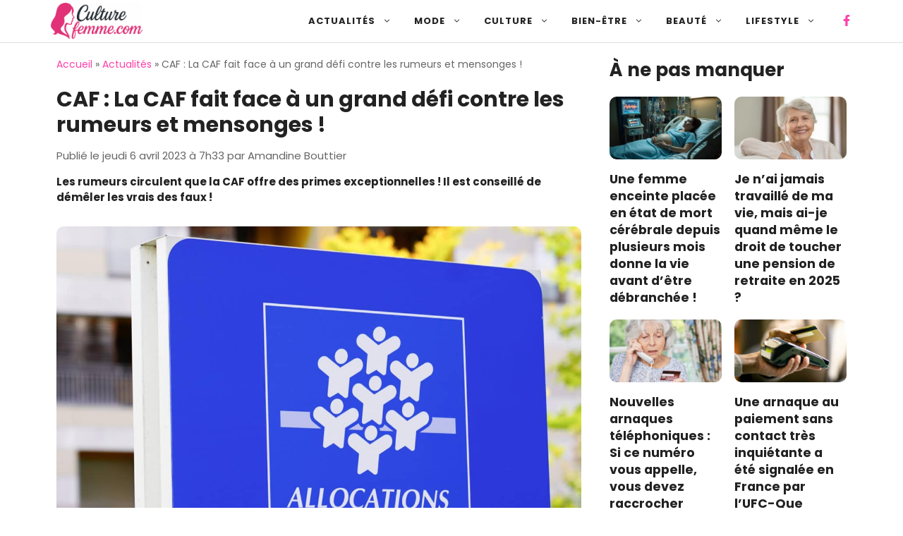

--- FILE ---
content_type: text/html; charset=UTF-8
request_url: https://www.culturefemme.com/actualites/caf-la-caf-fait-face-a-un-grand-defi-contre-les-rumeurs-et-mensonges/
body_size: 30666
content:
<!DOCTYPE html>
<html lang="fr-FR" prefix="og: https://ogp.me/ns#">
<head><meta charset="UTF-8"><script>if(navigator.userAgent.match(/MSIE|Internet Explorer/i)||navigator.userAgent.match(/Trident\/7\..*?rv:11/i)){var href=document.location.href;if(!href.match(/[?&]nowprocket/)){if(href.indexOf("?")==-1){if(href.indexOf("#")==-1){document.location.href=href+"?nowprocket=1"}else{document.location.href=href.replace("#","?nowprocket=1#")}}else{if(href.indexOf("#")==-1){document.location.href=href+"&nowprocket=1"}else{document.location.href=href.replace("#","&nowprocket=1#")}}}}</script><script>(()=>{class RocketLazyLoadScripts{constructor(){this.v="2.0.4",this.userEvents=["keydown","keyup","mousedown","mouseup","mousemove","mouseover","mouseout","touchmove","touchstart","touchend","touchcancel","wheel","click","dblclick","input"],this.attributeEvents=["onblur","onclick","oncontextmenu","ondblclick","onfocus","onmousedown","onmouseenter","onmouseleave","onmousemove","onmouseout","onmouseover","onmouseup","onmousewheel","onscroll","onsubmit"]}async t(){this.i(),this.o(),/iP(ad|hone)/.test(navigator.userAgent)&&this.h(),this.u(),this.l(this),this.m(),this.k(this),this.p(this),this._(),await Promise.all([this.R(),this.L()]),this.lastBreath=Date.now(),this.S(this),this.P(),this.D(),this.O(),this.M(),await this.C(this.delayedScripts.normal),await this.C(this.delayedScripts.defer),await this.C(this.delayedScripts.async),await this.T(),await this.F(),await this.j(),await this.A(),window.dispatchEvent(new Event("rocket-allScriptsLoaded")),this.everythingLoaded=!0,this.lastTouchEnd&&await new Promise(t=>setTimeout(t,500-Date.now()+this.lastTouchEnd)),this.I(),this.H(),this.U(),this.W()}i(){this.CSPIssue=sessionStorage.getItem("rocketCSPIssue"),document.addEventListener("securitypolicyviolation",t=>{this.CSPIssue||"script-src-elem"!==t.violatedDirective||"data"!==t.blockedURI||(this.CSPIssue=!0,sessionStorage.setItem("rocketCSPIssue",!0))},{isRocket:!0})}o(){window.addEventListener("pageshow",t=>{this.persisted=t.persisted,this.realWindowLoadedFired=!0},{isRocket:!0}),window.addEventListener("pagehide",()=>{this.onFirstUserAction=null},{isRocket:!0})}h(){let t;function e(e){t=e}window.addEventListener("touchstart",e,{isRocket:!0}),window.addEventListener("touchend",function i(o){o.changedTouches[0]&&t.changedTouches[0]&&Math.abs(o.changedTouches[0].pageX-t.changedTouches[0].pageX)<10&&Math.abs(o.changedTouches[0].pageY-t.changedTouches[0].pageY)<10&&o.timeStamp-t.timeStamp<200&&(window.removeEventListener("touchstart",e,{isRocket:!0}),window.removeEventListener("touchend",i,{isRocket:!0}),"INPUT"===o.target.tagName&&"text"===o.target.type||(o.target.dispatchEvent(new TouchEvent("touchend",{target:o.target,bubbles:!0})),o.target.dispatchEvent(new MouseEvent("mouseover",{target:o.target,bubbles:!0})),o.target.dispatchEvent(new PointerEvent("click",{target:o.target,bubbles:!0,cancelable:!0,detail:1,clientX:o.changedTouches[0].clientX,clientY:o.changedTouches[0].clientY})),event.preventDefault()))},{isRocket:!0})}q(t){this.userActionTriggered||("mousemove"!==t.type||this.firstMousemoveIgnored?"keyup"===t.type||"mouseover"===t.type||"mouseout"===t.type||(this.userActionTriggered=!0,this.onFirstUserAction&&this.onFirstUserAction()):this.firstMousemoveIgnored=!0),"click"===t.type&&t.preventDefault(),t.stopPropagation(),t.stopImmediatePropagation(),"touchstart"===this.lastEvent&&"touchend"===t.type&&(this.lastTouchEnd=Date.now()),"click"===t.type&&(this.lastTouchEnd=0),this.lastEvent=t.type,t.composedPath&&t.composedPath()[0].getRootNode()instanceof ShadowRoot&&(t.rocketTarget=t.composedPath()[0]),this.savedUserEvents.push(t)}u(){this.savedUserEvents=[],this.userEventHandler=this.q.bind(this),this.userEvents.forEach(t=>window.addEventListener(t,this.userEventHandler,{passive:!1,isRocket:!0})),document.addEventListener("visibilitychange",this.userEventHandler,{isRocket:!0})}U(){this.userEvents.forEach(t=>window.removeEventListener(t,this.userEventHandler,{passive:!1,isRocket:!0})),document.removeEventListener("visibilitychange",this.userEventHandler,{isRocket:!0}),this.savedUserEvents.forEach(t=>{(t.rocketTarget||t.target).dispatchEvent(new window[t.constructor.name](t.type,t))})}m(){const t="return false",e=Array.from(this.attributeEvents,t=>"data-rocket-"+t),i="["+this.attributeEvents.join("],[")+"]",o="[data-rocket-"+this.attributeEvents.join("],[data-rocket-")+"]",s=(e,i,o)=>{o&&o!==t&&(e.setAttribute("data-rocket-"+i,o),e["rocket"+i]=new Function("event",o),e.setAttribute(i,t))};new MutationObserver(t=>{for(const n of t)"attributes"===n.type&&(n.attributeName.startsWith("data-rocket-")||this.everythingLoaded?n.attributeName.startsWith("data-rocket-")&&this.everythingLoaded&&this.N(n.target,n.attributeName.substring(12)):s(n.target,n.attributeName,n.target.getAttribute(n.attributeName))),"childList"===n.type&&n.addedNodes.forEach(t=>{if(t.nodeType===Node.ELEMENT_NODE)if(this.everythingLoaded)for(const i of[t,...t.querySelectorAll(o)])for(const t of i.getAttributeNames())e.includes(t)&&this.N(i,t.substring(12));else for(const e of[t,...t.querySelectorAll(i)])for(const t of e.getAttributeNames())this.attributeEvents.includes(t)&&s(e,t,e.getAttribute(t))})}).observe(document,{subtree:!0,childList:!0,attributeFilter:[...this.attributeEvents,...e]})}I(){this.attributeEvents.forEach(t=>{document.querySelectorAll("[data-rocket-"+t+"]").forEach(e=>{this.N(e,t)})})}N(t,e){const i=t.getAttribute("data-rocket-"+e);i&&(t.setAttribute(e,i),t.removeAttribute("data-rocket-"+e))}k(t){Object.defineProperty(HTMLElement.prototype,"onclick",{get(){return this.rocketonclick||null},set(e){this.rocketonclick=e,this.setAttribute(t.everythingLoaded?"onclick":"data-rocket-onclick","this.rocketonclick(event)")}})}S(t){function e(e,i){let o=e[i];e[i]=null,Object.defineProperty(e,i,{get:()=>o,set(s){t.everythingLoaded?o=s:e["rocket"+i]=o=s}})}e(document,"onreadystatechange"),e(window,"onload"),e(window,"onpageshow");try{Object.defineProperty(document,"readyState",{get:()=>t.rocketReadyState,set(e){t.rocketReadyState=e},configurable:!0}),document.readyState="loading"}catch(t){console.log("WPRocket DJE readyState conflict, bypassing")}}l(t){this.originalAddEventListener=EventTarget.prototype.addEventListener,this.originalRemoveEventListener=EventTarget.prototype.removeEventListener,this.savedEventListeners=[],EventTarget.prototype.addEventListener=function(e,i,o){o&&o.isRocket||!t.B(e,this)&&!t.userEvents.includes(e)||t.B(e,this)&&!t.userActionTriggered||e.startsWith("rocket-")||t.everythingLoaded?t.originalAddEventListener.call(this,e,i,o):(t.savedEventListeners.push({target:this,remove:!1,type:e,func:i,options:o}),"mouseenter"!==e&&"mouseleave"!==e||t.originalAddEventListener.call(this,e,t.savedUserEvents.push,o))},EventTarget.prototype.removeEventListener=function(e,i,o){o&&o.isRocket||!t.B(e,this)&&!t.userEvents.includes(e)||t.B(e,this)&&!t.userActionTriggered||e.startsWith("rocket-")||t.everythingLoaded?t.originalRemoveEventListener.call(this,e,i,o):t.savedEventListeners.push({target:this,remove:!0,type:e,func:i,options:o})}}J(t,e){this.savedEventListeners=this.savedEventListeners.filter(i=>{let o=i.type,s=i.target||window;return e!==o||t!==s||(this.B(o,s)&&(i.type="rocket-"+o),this.$(i),!1)})}H(){EventTarget.prototype.addEventListener=this.originalAddEventListener,EventTarget.prototype.removeEventListener=this.originalRemoveEventListener,this.savedEventListeners.forEach(t=>this.$(t))}$(t){t.remove?this.originalRemoveEventListener.call(t.target,t.type,t.func,t.options):this.originalAddEventListener.call(t.target,t.type,t.func,t.options)}p(t){let e;function i(e){return t.everythingLoaded?e:e.split(" ").map(t=>"load"===t||t.startsWith("load.")?"rocket-jquery-load":t).join(" ")}function o(o){function s(e){const s=o.fn[e];o.fn[e]=o.fn.init.prototype[e]=function(){return this[0]===window&&t.userActionTriggered&&("string"==typeof arguments[0]||arguments[0]instanceof String?arguments[0]=i(arguments[0]):"object"==typeof arguments[0]&&Object.keys(arguments[0]).forEach(t=>{const e=arguments[0][t];delete arguments[0][t],arguments[0][i(t)]=e})),s.apply(this,arguments),this}}if(o&&o.fn&&!t.allJQueries.includes(o)){const e={DOMContentLoaded:[],"rocket-DOMContentLoaded":[]};for(const t in e)document.addEventListener(t,()=>{e[t].forEach(t=>t())},{isRocket:!0});o.fn.ready=o.fn.init.prototype.ready=function(i){function s(){parseInt(o.fn.jquery)>2?setTimeout(()=>i.bind(document)(o)):i.bind(document)(o)}return"function"==typeof i&&(t.realDomReadyFired?!t.userActionTriggered||t.fauxDomReadyFired?s():e["rocket-DOMContentLoaded"].push(s):e.DOMContentLoaded.push(s)),o([])},s("on"),s("one"),s("off"),t.allJQueries.push(o)}e=o}t.allJQueries=[],o(window.jQuery),Object.defineProperty(window,"jQuery",{get:()=>e,set(t){o(t)}})}P(){const t=new Map;document.write=document.writeln=function(e){const i=document.currentScript,o=document.createRange(),s=i.parentElement;let n=t.get(i);void 0===n&&(n=i.nextSibling,t.set(i,n));const c=document.createDocumentFragment();o.setStart(c,0),c.appendChild(o.createContextualFragment(e)),s.insertBefore(c,n)}}async R(){return new Promise(t=>{this.userActionTriggered?t():this.onFirstUserAction=t})}async L(){return new Promise(t=>{document.addEventListener("DOMContentLoaded",()=>{this.realDomReadyFired=!0,t()},{isRocket:!0})})}async j(){return this.realWindowLoadedFired?Promise.resolve():new Promise(t=>{window.addEventListener("load",t,{isRocket:!0})})}M(){this.pendingScripts=[];this.scriptsMutationObserver=new MutationObserver(t=>{for(const e of t)e.addedNodes.forEach(t=>{"SCRIPT"!==t.tagName||t.noModule||t.isWPRocket||this.pendingScripts.push({script:t,promise:new Promise(e=>{const i=()=>{const i=this.pendingScripts.findIndex(e=>e.script===t);i>=0&&this.pendingScripts.splice(i,1),e()};t.addEventListener("load",i,{isRocket:!0}),t.addEventListener("error",i,{isRocket:!0}),setTimeout(i,1e3)})})})}),this.scriptsMutationObserver.observe(document,{childList:!0,subtree:!0})}async F(){await this.X(),this.pendingScripts.length?(await this.pendingScripts[0].promise,await this.F()):this.scriptsMutationObserver.disconnect()}D(){this.delayedScripts={normal:[],async:[],defer:[]},document.querySelectorAll("script[type$=rocketlazyloadscript]").forEach(t=>{t.hasAttribute("data-rocket-src")?t.hasAttribute("async")&&!1!==t.async?this.delayedScripts.async.push(t):t.hasAttribute("defer")&&!1!==t.defer||"module"===t.getAttribute("data-rocket-type")?this.delayedScripts.defer.push(t):this.delayedScripts.normal.push(t):this.delayedScripts.normal.push(t)})}async _(){await this.L();let t=[];document.querySelectorAll("script[type$=rocketlazyloadscript][data-rocket-src]").forEach(e=>{let i=e.getAttribute("data-rocket-src");if(i&&!i.startsWith("data:")){i.startsWith("//")&&(i=location.protocol+i);try{const o=new URL(i).origin;o!==location.origin&&t.push({src:o,crossOrigin:e.crossOrigin||"module"===e.getAttribute("data-rocket-type")})}catch(t){}}}),t=[...new Map(t.map(t=>[JSON.stringify(t),t])).values()],this.Y(t,"preconnect")}async G(t){if(await this.K(),!0!==t.noModule||!("noModule"in HTMLScriptElement.prototype))return new Promise(e=>{let i;function o(){(i||t).setAttribute("data-rocket-status","executed"),e()}try{if(navigator.userAgent.includes("Firefox/")||""===navigator.vendor||this.CSPIssue)i=document.createElement("script"),[...t.attributes].forEach(t=>{let e=t.nodeName;"type"!==e&&("data-rocket-type"===e&&(e="type"),"data-rocket-src"===e&&(e="src"),i.setAttribute(e,t.nodeValue))}),t.text&&(i.text=t.text),t.nonce&&(i.nonce=t.nonce),i.hasAttribute("src")?(i.addEventListener("load",o,{isRocket:!0}),i.addEventListener("error",()=>{i.setAttribute("data-rocket-status","failed-network"),e()},{isRocket:!0}),setTimeout(()=>{i.isConnected||e()},1)):(i.text=t.text,o()),i.isWPRocket=!0,t.parentNode.replaceChild(i,t);else{const i=t.getAttribute("data-rocket-type"),s=t.getAttribute("data-rocket-src");i?(t.type=i,t.removeAttribute("data-rocket-type")):t.removeAttribute("type"),t.addEventListener("load",o,{isRocket:!0}),t.addEventListener("error",i=>{this.CSPIssue&&i.target.src.startsWith("data:")?(console.log("WPRocket: CSP fallback activated"),t.removeAttribute("src"),this.G(t).then(e)):(t.setAttribute("data-rocket-status","failed-network"),e())},{isRocket:!0}),s?(t.fetchPriority="high",t.removeAttribute("data-rocket-src"),t.src=s):t.src="data:text/javascript;base64,"+window.btoa(unescape(encodeURIComponent(t.text)))}}catch(i){t.setAttribute("data-rocket-status","failed-transform"),e()}});t.setAttribute("data-rocket-status","skipped")}async C(t){const e=t.shift();return e?(e.isConnected&&await this.G(e),this.C(t)):Promise.resolve()}O(){this.Y([...this.delayedScripts.normal,...this.delayedScripts.defer,...this.delayedScripts.async],"preload")}Y(t,e){this.trash=this.trash||[];let i=!0;var o=document.createDocumentFragment();t.forEach(t=>{const s=t.getAttribute&&t.getAttribute("data-rocket-src")||t.src;if(s&&!s.startsWith("data:")){const n=document.createElement("link");n.href=s,n.rel=e,"preconnect"!==e&&(n.as="script",n.fetchPriority=i?"high":"low"),t.getAttribute&&"module"===t.getAttribute("data-rocket-type")&&(n.crossOrigin=!0),t.crossOrigin&&(n.crossOrigin=t.crossOrigin),t.integrity&&(n.integrity=t.integrity),t.nonce&&(n.nonce=t.nonce),o.appendChild(n),this.trash.push(n),i=!1}}),document.head.appendChild(o)}W(){this.trash.forEach(t=>t.remove())}async T(){try{document.readyState="interactive"}catch(t){}this.fauxDomReadyFired=!0;try{await this.K(),this.J(document,"readystatechange"),document.dispatchEvent(new Event("rocket-readystatechange")),await this.K(),document.rocketonreadystatechange&&document.rocketonreadystatechange(),await this.K(),this.J(document,"DOMContentLoaded"),document.dispatchEvent(new Event("rocket-DOMContentLoaded")),await this.K(),this.J(window,"DOMContentLoaded"),window.dispatchEvent(new Event("rocket-DOMContentLoaded"))}catch(t){console.error(t)}}async A(){try{document.readyState="complete"}catch(t){}try{await this.K(),this.J(document,"readystatechange"),document.dispatchEvent(new Event("rocket-readystatechange")),await this.K(),document.rocketonreadystatechange&&document.rocketonreadystatechange(),await this.K(),this.J(window,"load"),window.dispatchEvent(new Event("rocket-load")),await this.K(),window.rocketonload&&window.rocketonload(),await this.K(),this.allJQueries.forEach(t=>t(window).trigger("rocket-jquery-load")),await this.K(),this.J(window,"pageshow");const t=new Event("rocket-pageshow");t.persisted=this.persisted,window.dispatchEvent(t),await this.K(),window.rocketonpageshow&&window.rocketonpageshow({persisted:this.persisted})}catch(t){console.error(t)}}async K(){Date.now()-this.lastBreath>45&&(await this.X(),this.lastBreath=Date.now())}async X(){return document.hidden?new Promise(t=>setTimeout(t)):new Promise(t=>requestAnimationFrame(t))}B(t,e){return e===document&&"readystatechange"===t||(e===document&&"DOMContentLoaded"===t||(e===window&&"DOMContentLoaded"===t||(e===window&&"load"===t||e===window&&"pageshow"===t)))}static run(){(new RocketLazyLoadScripts).t()}}RocketLazyLoadScripts.run()})();</script>
	
	<meta name="viewport" content="width=device-width, initial-scale=1">
<!-- Optimisation des moteurs de recherche par Rank Math PRO - https://rankmath.com/ -->
<title>CAF : La CAF fait face à un grand défi contre les rumeurs et mensonges !</title>
<link data-rocket-prefetch href="https://sonar.viously.com" rel="dns-prefetch">
<link data-rocket-prefetch href="https://static.fastcmp.com" rel="dns-prefetch">
<link data-rocket-prefetch href="https://web.webpushs.com" rel="dns-prefetch">
<link data-rocket-prefetch href="https://cdn.viously.com" rel="dns-prefetch">
<link data-rocket-prefetch href="https://sync.sparteo.com" rel="dns-prefetch">
<link data-rocket-prefetch href="https://www.instagram.com" rel="dns-prefetch"><link rel="preload" data-rocket-preload as="image" href="https://www.culturefemme.com/wp-content/uploads/2023/04/CAF-1200x800.jpg" fetchpriority="high">
<meta name="description" content="Les rumeurs circulent que la CAF offre des primes exceptionnelles ! Il est conseillé de démêler les vrais des faux !"/>
<meta name="robots" content="follow, index, max-snippet:-1, max-video-preview:-1, max-image-preview:large"/>
<link rel="canonical" href="https://www.culturefemme.com/actualites/caf-la-caf-fait-face-a-un-grand-defi-contre-les-rumeurs-et-mensonges/" />
<meta property="og:locale" content="fr_FR" />
<meta property="og:type" content="article" />
<meta property="og:title" content="CAF : La CAF fait face à un grand défi contre les rumeurs et mensonges !" />
<meta property="og:description" content="Les rumeurs circulent que la CAF offre des primes exceptionnelles ! Il est conseillé de démêler les vrais des faux !" />
<meta property="og:url" content="https://www.culturefemme.com/actualites/caf-la-caf-fait-face-a-un-grand-defi-contre-les-rumeurs-et-mensonges/" />
<meta property="og:site_name" content="Culturefemme.com" />
<meta property="article:publisher" content="https://www.facebook.com/culturefemmecom" />
<meta property="article:author" content="https://www.facebook.com/profile.php?id=100014120627297" />
<meta property="article:section" content="Actualités" />
<meta property="og:updated_time" content="2025-05-28T07:42:34+02:00" />
<meta property="fb:app_id" content="100064323662626" />
<meta property="og:image" content="https://www.culturefemme.com/wp-content/uploads/2023/04/CAF-scaled-e1748410903312.jpg" />
<meta property="og:image:secure_url" content="https://www.culturefemme.com/wp-content/uploads/2023/04/CAF-scaled-e1748410903312.jpg" />
<meta property="og:image:width" content="1200" />
<meta property="og:image:height" content="675" />
<meta property="og:image:alt" content="CAF" />
<meta property="og:image:type" content="image/jpeg" />
<meta property="article:published_time" content="2023-04-06T07:33:36+02:00" />
<meta property="article:modified_time" content="2025-05-28T07:42:34+02:00" />
<meta name="twitter:card" content="summary_large_image" />
<meta name="twitter:title" content="CAF : La CAF fait face à un grand défi contre les rumeurs et mensonges !" />
<meta name="twitter:description" content="Les rumeurs circulent que la CAF offre des primes exceptionnelles ! Il est conseillé de démêler les vrais des faux !" />
<meta name="twitter:creator" content="@ABouttier86" />
<meta name="twitter:image" content="https://www.culturefemme.com/wp-content/uploads/2023/04/CAF-scaled-e1748410903312.jpg" />
<meta name="twitter:label1" content="Écrit par" />
<meta name="twitter:data1" content="Amandine Bouttier" />
<meta name="twitter:label2" content="Temps de lecture" />
<meta name="twitter:data2" content="3 minutes" />
<script type="application/ld+json" class="rank-math-schema-pro">{"@context":"https://schema.org","@graph":[{"@type":["Person","Organization"],"@id":"https://www.culturefemme.com/#person","name":"Culturefemme.com","sameAs":["https://www.facebook.com/culturefemmecom"],"logo":{"@type":"ImageObject","@id":"https://www.culturefemme.com/#logo","url":"https://www.culturefemme.com/wp-content/uploads/2024/05/culturefemme-3.png","contentUrl":"https://www.culturefemme.com/wp-content/uploads/2024/05/culturefemme-3.png","caption":"Culturefemme.com","inLanguage":"fr-FR","width":"51","height":"42"},"image":{"@type":"ImageObject","@id":"https://www.culturefemme.com/#logo","url":"https://www.culturefemme.com/wp-content/uploads/2024/05/culturefemme-3.png","contentUrl":"https://www.culturefemme.com/wp-content/uploads/2024/05/culturefemme-3.png","caption":"Culturefemme.com","inLanguage":"fr-FR","width":"51","height":"42"}},{"@type":"WebSite","@id":"https://www.culturefemme.com/#website","url":"https://www.culturefemme.com","name":"Culturefemme.com","alternateName":"CF","publisher":{"@id":"https://www.culturefemme.com/#person"},"inLanguage":"fr-FR"},{"@type":"ImageObject","@id":"https://www.culturefemme.com/wp-content/uploads/2023/04/CAF-scaled-e1748410903312.jpg","url":"https://www.culturefemme.com/wp-content/uploads/2023/04/CAF-scaled-e1748410903312.jpg","width":"1200","height":"675","caption":"CAF","inLanguage":"fr-FR"},{"@type":"BreadcrumbList","@id":"https://www.culturefemme.com/actualites/caf-la-caf-fait-face-a-un-grand-defi-contre-les-rumeurs-et-mensonges/#breadcrumb","itemListElement":[{"@type":"ListItem","position":"1","item":{"@id":"https://www.culturefemme.com","name":"Accueil"}},{"@type":"ListItem","position":"2","item":{"@id":"https://www.culturefemme.com/actualites/","name":"Actualit\u00e9s"}},{"@type":"ListItem","position":"3","item":{"@id":"https://www.culturefemme.com/actualites/caf-la-caf-fait-face-a-un-grand-defi-contre-les-rumeurs-et-mensonges/","name":"CAF : La CAF fait face \u00e0 un grand d\u00e9fi contre les rumeurs et mensonges\u00a0!"}}]},{"@type":"WebPage","@id":"https://www.culturefemme.com/actualites/caf-la-caf-fait-face-a-un-grand-defi-contre-les-rumeurs-et-mensonges/#webpage","url":"https://www.culturefemme.com/actualites/caf-la-caf-fait-face-a-un-grand-defi-contre-les-rumeurs-et-mensonges/","name":"CAF : La CAF fait face \u00e0 un grand d\u00e9fi contre les rumeurs et mensonges\u00a0!","datePublished":"2023-04-06T07:33:36+02:00","dateModified":"2025-05-28T07:42:34+02:00","isPartOf":{"@id":"https://www.culturefemme.com/#website"},"primaryImageOfPage":{"@id":"https://www.culturefemme.com/wp-content/uploads/2023/04/CAF-scaled-e1748410903312.jpg"},"inLanguage":"fr-FR","breadcrumb":{"@id":"https://www.culturefemme.com/actualites/caf-la-caf-fait-face-a-un-grand-defi-contre-les-rumeurs-et-mensonges/#breadcrumb"}},{"@type":"Person","@id":"https://www.culturefemme.com/author/amandine/","name":"Amandine Bouttier","description":"Mode et tendances avec Amandine Bouttier sur Culturefemme.com : conseils style pour les femmes souhaitant affirmer leur \u00e9l\u00e9gance.","url":"https://www.culturefemme.com/author/amandine/","image":{"@type":"ImageObject","@id":"https://www.culturefemme.com/wp-content/uploads/2025/05/amandine-150x150.jpg","url":"https://www.culturefemme.com/wp-content/uploads/2025/05/amandine-150x150.jpg","caption":"Amandine Bouttier","inLanguage":"fr-FR"},"sameAs":["https://twitter.com/ABouttier86"]},{"@type":"NewsArticle","headline":"CAF : La CAF fait face \u00e0 un grand d\u00e9fi contre les rumeurs et mensonges\u00a0!","keywords":"CAF","datePublished":"2023-04-06T07:33:36+02:00","dateModified":"2025-05-28T07:42:34+02:00","articleSection":"Actualit\u00e9s","author":{"@id":"https://www.culturefemme.com/author/amandine/","name":"Amandine Bouttier"},"publisher":{"@id":"https://www.culturefemme.com/#person"},"description":"Les rumeurs circulent que la CAF offre des primes exceptionnelles ! Il est conseill\u00e9 de d\u00e9m\u00ealer les vrais des faux !","copyrightYear":"2025","copyrightHolder":{"@id":"https://www.culturefemme.com/#person"},"name":"CAF : La CAF fait face \u00e0 un grand d\u00e9fi contre les rumeurs et mensonges\u00a0!","@id":"https://www.culturefemme.com/actualites/caf-la-caf-fait-face-a-un-grand-defi-contre-les-rumeurs-et-mensonges/#richSnippet","isPartOf":{"@id":"https://www.culturefemme.com/actualites/caf-la-caf-fait-face-a-un-grand-defi-contre-les-rumeurs-et-mensonges/#webpage"},"image":{"@id":"https://www.culturefemme.com/wp-content/uploads/2023/04/CAF-scaled-e1748410903312.jpg"},"inLanguage":"fr-FR","mainEntityOfPage":{"@id":"https://www.culturefemme.com/actualites/caf-la-caf-fait-face-a-un-grand-defi-contre-les-rumeurs-et-mensonges/#webpage"}}]}</script>
<!-- /Extension Rank Math WordPress SEO -->

<link rel='dns-prefetch' href='//static.fastcmp.com' />
<link rel='dns-prefetch' href='//www.flashb.id' />
<link rel='dns-prefetch' href='//www.googletagmanager.com' />
<link rel="alternate" type="application/rss+xml" title="Culturefemme.com &raquo; Flux" href="https://www.culturefemme.com/feed/" />
<script type="rocketlazyloadscript">window.dataLayer=window.dataLayer||[];function gtag(){dataLayer.push(arguments);}gtag("js",new Date());gtag("config","G-DJD97MWJ29");</script>
<style id='wp-img-auto-sizes-contain-inline-css'>
img:is([sizes=auto i],[sizes^="auto," i]){contain-intrinsic-size:3000px 1500px}
/*# sourceURL=wp-img-auto-sizes-contain-inline-css */
</style>
<style id='fast-cmp-custom-styles-inline-css'>
#fast-cmp-container button.fast-cmp-button-primary{background-color:#0071f2!important;color:#ffffff!important;}#fast-cmp-container #fast-cmp-home button.fast-cmp-button-secondary{box-shadow: inset 0 0 0 1px #0071f2!important;}#fast-cmp-container #fast-cmp-home button.fast-cmp-navigation-button{box-shadow: inset 0 0 0 1px #0071f2!important;}#fast-cmp-container #fast-cmp-home button.fast-cmp-button-secondary{color:#0071f2!important;}#fast-cmp-container #fast-cmp-home button.fast-cmp-button-secondary:hover{box-shadow: inset 0 0 0 1px #0071f2!important;color:#0071f2!important;}#fast-cmp-container #fast-cmp-home button.fast-cmp-navigation-button, #fast-cmp-container .fast-cmp-layout-header .fast-cmp-navigation-button{background-color:transparent!important;color:#0071f2!important;}#fast-cmp-container #fast-cmp-home button.fast-cmp-navigation-button:hover, #fast-cmp-container .fast-cmp-layout-header .fast-cmp-navigation-button:hover{box-shadow: inset 0 0 0 1px #0071f2!important;color:#0071f2!important;}#fast-cmp-container #fast-cmp-consents .fast-cmp-layout-nav button.fast-cmp-navigation-button {color: #0071f2!important;box-shadow: inset 0 0 0 1px #0071f2!important;}#fast-cmp-form .fast-cmp-spinner {border-left-color: #ffffff!important;}#fast-cmp-container button.fast-cmp-button-primary:focus {border-color: #0071f2!important;box-shadow: inset 0 0 0 2px #0071f2, inset 0 0 0 4px #fff!important;outline: solid transparent !important;}
/*# sourceURL=fast-cmp-custom-styles-inline-css */
</style>
<style id='actirise-presized-inline-css'>
div[data-actirise-slot="aside-desktop"]{ display: none;  margin: 0 auto 10px auto;}@media screen and (min-width: 770px){div[data-actirise-slot="aside-desktop"].device-desktop{display: flex !important;width: 100%;min-height: 620px; }} @media screen and (min-width: 481px) and (max-width: 769px){div[data-actirise-slot="aside-desktop"].device-tablet{display: flex !important;width: 100%;min-height: 620px; }}div[data-actirise-slot="top-content"]{ display: none;  margin: 10px auto;}@media screen and (min-width: 770px){div[data-actirise-slot="top-content"].device-desktop{display: flex !important;width: 100%;min-height: 300px; }} @media screen and (max-width: 480px){div[data-actirise-slot="top-content"].device-mobile{display: flex !important;width: 100%;min-height: 380px; }} @media screen and (min-width: 481px) and (max-width: 769px){div[data-actirise-slot="top-content"].device-tablet{display: flex !important;width: 100%;min-height: 380px; }}
/*# sourceURL=actirise-presized-inline-css */
</style>
<link data-minify="1" rel='stylesheet' id='local-fonts-poppins-css' href='https://www.culturefemme.com/wp-content/cache/min/1/wp-content/cache/asset-cleanup/css/item/generateperf__css__local-fonts-poppins-css-vbc8854fe8fa76f2ac568610b5a512c0859cf86b4.css?ver=1763127082' media='all' />
<link rel='stylesheet' id='wp-block-latest-posts-css' href='https://www.culturefemme.com/wp-includes/blocks/latest-posts/style.min.css?ver=6.9' media='all' />
<link rel='stylesheet' id='generate-style-css' href='https://www.culturefemme.com/wp-content/themes/generatepress/assets/css/main.min.css?ver=3.6.1' media='all' />
<style id='generate-style-inline-css'>
:root{--border-radius:1em;}
body{background-color:var(--base-3);color:var(--contrast);}a{color:var(--contrast-2);}a:hover, a:focus, a:active{color:var(--contrast-2);}.wp-block-group__inner-container{max-width:1200px;margin-left:auto;margin-right:auto;}.site-header .header-image{width:130px;}:root{--contrast:#222222;--contrast-2:#444444;--contrast-3:#666666;--base:#888888;--base-2:#fafafa;--base-3:#ffffff;--accent:#ff40a9;--lightgray:#d2d2d2;}:root .has-contrast-color{color:var(--contrast);}:root .has-contrast-background-color{background-color:var(--contrast);}:root .has-contrast-2-color{color:var(--contrast-2);}:root .has-contrast-2-background-color{background-color:var(--contrast-2);}:root .has-contrast-3-color{color:var(--contrast-3);}:root .has-contrast-3-background-color{background-color:var(--contrast-3);}:root .has-base-color{color:var(--base);}:root .has-base-background-color{background-color:var(--base);}:root .has-base-2-color{color:var(--base-2);}:root .has-base-2-background-color{background-color:var(--base-2);}:root .has-base-3-color{color:var(--base-3);}:root .has-base-3-background-color{background-color:var(--base-3);}:root .has-accent-color{color:var(--accent);}:root .has-accent-background-color{background-color:var(--accent);}:root .has-lightgray-color{color:var(--lightgray);}:root .has-lightgray-background-color{background-color:var(--lightgray);}body, button, input, select, textarea{font-family:Poppins;font-size:15px;}body{line-height:1.5;}div.gb-headline{font-weight:700;text-transform:uppercase;font-size:12px;letter-spacing:0.1em;line-height:1em;}h1{font-weight:700;font-size:30px;line-height:1.2em;margin-bottom:30px;}@media (max-width: 1024px){h1{font-size:30px;}}@media (max-width:768px){h1{font-size:26px;line-height:1.2em;}}h2{font-weight:700;font-size:24px;line-height:1.4em;margin-bottom:20px;}@media (max-width:768px){h2{font-size:24px;line-height:1.3em;}}h3{font-weight:700;font-size:20px;line-height:1.4em;margin-bottom:20px;}@media (max-width:768px){h3{font-size:20px;margin-bottom:30px;}}h4{font-weight:700;font-size:18px;line-height:1.4em;margin-bottom:20px;}@media (max-width:768px){h4{font-size:19px;}}.main-navigation a, .main-navigation .menu-toggle, .main-navigation .menu-bar-items{font-weight:700;text-transform:uppercase;font-size:13px;letter-spacing:1px;line-height:1.5em;}.main-navigation .main-nav ul ul li a{font-weight:700;font-size:13px;letter-spacing:1px;line-height:1.5;}@media (max-width:768px){.main-navigation .menu-toggle{font-size:30px;}}.categorie{font-weight:600;text-transform:uppercase;font-size:17px;}@media (max-width: 1024px){.categorie{font-size:17px;}}@media (max-width:768px){.categorie{font-size:17px;}}.postmetadata{font-weight:500;font-size:14px;}.related-articles h2{font-size:26px;}.top-bar{background-color:#636363;color:#ffffff;}.top-bar a{color:#ffffff;}.top-bar a:hover{color:#303030;}.site-header{background-color:var(--base-3);}.main-title a,.main-title a:hover{color:var(--base);}.main-navigation .main-nav ul li a, .main-navigation .menu-toggle, .main-navigation .menu-bar-items{color:var(--contrast);}.main-navigation .main-nav ul li:not([class*="current-menu-"]):hover > a, .main-navigation .main-nav ul li:not([class*="current-menu-"]):focus > a, .main-navigation .main-nav ul li.sfHover:not([class*="current-menu-"]) > a, .main-navigation .menu-bar-item:hover > a, .main-navigation .menu-bar-item.sfHover > a{color:var(--contrast-2);}button.menu-toggle:hover,button.menu-toggle:focus{color:var(--contrast);}.main-navigation .main-nav ul li[class*="current-menu-"] > a{color:var(--contrast);}.navigation-search input[type="search"],.navigation-search input[type="search"]:active, .navigation-search input[type="search"]:focus, .main-navigation .main-nav ul li.search-item.active > a, .main-navigation .menu-bar-items .search-item.active > a{color:var(--contrast-2);}.main-navigation ul ul{background-color:var(--base-3);}.main-navigation .main-nav ul ul li a{color:var(--contrast);}.main-navigation .main-nav ul ul li:not([class*="current-menu-"]):hover > a,.main-navigation .main-nav ul ul li:not([class*="current-menu-"]):focus > a, .main-navigation .main-nav ul ul li.sfHover:not([class*="current-menu-"]) > a{color:var(--contrast);background-color:var(--base-2);}.main-navigation .main-nav ul ul li[class*="current-menu-"] > a{color:var(--contrast);background-color:var(--base-3);}.separate-containers .inside-article, .separate-containers .comments-area, .separate-containers .page-header, .one-container .container, .separate-containers .paging-navigation, .inside-page-header{color:var(--contrast);background-color:var(--base-3);}.inside-article a,.paging-navigation a,.comments-area a,.page-header a{color:var(--accent);}.inside-article a:hover,.paging-navigation a:hover,.comments-area a:hover,.page-header a:hover{color:var(--contrast-2);}.entry-header h1,.page-header h1{color:var(--contrast);}.entry-title a{color:var(--contrast);}.entry-title a:hover{color:var(--contrast-2);}.entry-meta{color:var(--contrast-3);}.entry-meta a{color:var(--contrast-3);}.entry-meta a:hover{color:var(--base);}h1{color:var(--contrast);}h2{color:var(--contrast);}h3{color:var(--contrast);}h4{color:var(--contrast);}.sidebar .widget{color:var(--contrast-2);background-color:var(--base-3);}.footer-widgets{background-color:var(--base-3);}.site-info{background-color:var(--base-3);}input[type="text"],input[type="email"],input[type="url"],input[type="password"],input[type="search"],input[type="tel"],input[type="number"],textarea,select{color:var(--contrast);background-color:var(--base-2);border-color:var(--base);}input[type="text"]:focus,input[type="email"]:focus,input[type="url"]:focus,input[type="password"]:focus,input[type="search"]:focus,input[type="tel"]:focus,input[type="number"]:focus,textarea:focus,select:focus{color:var(--contrast);background-color:var(--base-2);border-color:var(--contrast-3);}button,html input[type="button"],input[type="reset"],input[type="submit"],a.button,a.wp-block-button__link:not(.has-background){color:var(--base-3);background-color:var(--accent);}button:hover,html input[type="button"]:hover,input[type="reset"]:hover,input[type="submit"]:hover,a.button:hover,button:focus,html input[type="button"]:focus,input[type="reset"]:focus,input[type="submit"]:focus,a.button:focus,a.wp-block-button__link:not(.has-background):active,a.wp-block-button__link:not(.has-background):focus,a.wp-block-button__link:not(.has-background):hover{color:var(--base-3);background-color:#ff008c;}a.generate-back-to-top{background-color:rgba( 0,0,0,0.4 );color:#ffffff;}a.generate-back-to-top:hover,a.generate-back-to-top:focus{background-color:rgba( 0,0,0,0.6 );color:#ffffff;}:root{--gp-search-modal-bg-color:var(--base-3);--gp-search-modal-text-color:var(--contrast);--gp-search-modal-overlay-bg-color:rgba(0,0,0,0.2);}@media (max-width: 900px){.main-navigation .menu-bar-item:hover > a, .main-navigation .menu-bar-item.sfHover > a{background:none;color:var(--contrast);}}.inside-header{padding:0px 32px 0px 32px;}.nav-below-header .main-navigation .inside-navigation.grid-container, .nav-above-header .main-navigation .inside-navigation.grid-container{padding:0px 16px 0px 16px;}.separate-containers .inside-article, .separate-containers .comments-area, .separate-containers .page-header, .separate-containers .paging-navigation, .one-container .site-content, .inside-page-header{padding:20px;}.site-main .wp-block-group__inner-container{padding:20px;}.separate-containers .paging-navigation{padding-top:20px;padding-bottom:20px;}.entry-content .alignwide, body:not(.no-sidebar) .entry-content .alignfull{margin-left:-20px;width:calc(100% + 40px);max-width:calc(100% + 40px);}.one-container.right-sidebar .site-main,.one-container.both-right .site-main{margin-right:20px;}.one-container.left-sidebar .site-main,.one-container.both-left .site-main{margin-left:20px;}.one-container.both-sidebars .site-main{margin:0px 20px 0px 20px;}.sidebar .widget, .page-header, .widget-area .main-navigation, .site-main > *{margin-bottom:0px;}.separate-containers .site-main{margin:0px;}.both-right .inside-left-sidebar,.both-left .inside-left-sidebar{margin-right:0px;}.both-right .inside-right-sidebar,.both-left .inside-right-sidebar{margin-left:0px;}.one-container.archive .post:not(:last-child):not(.is-loop-template-item), .one-container.blog .post:not(:last-child):not(.is-loop-template-item){padding-bottom:20px;}.separate-containers .featured-image{margin-top:0px;}.separate-containers .inside-right-sidebar, .separate-containers .inside-left-sidebar{margin-top:0px;margin-bottom:0px;}.main-navigation .main-nav ul li a,.menu-toggle,.main-navigation .menu-bar-item > a{padding-left:16px;padding-right:16px;}.main-navigation .main-nav ul ul li a{padding:16px;}.main-navigation ul ul{width:160px;}.rtl .menu-item-has-children .dropdown-menu-toggle{padding-left:16px;}.menu-item-has-children .dropdown-menu-toggle{padding-right:16px;}.menu-item-has-children ul .dropdown-menu-toggle{padding-top:16px;padding-bottom:16px;margin-top:-16px;}.rtl .main-navigation .main-nav ul li.menu-item-has-children > a{padding-right:16px;}.footer-widgets-container{padding:0px 40px 0px 40px;}.inside-site-info{padding:0px 40px 0px 40px;}@media (max-width:768px){.separate-containers .inside-article, .separate-containers .comments-area, .separate-containers .page-header, .separate-containers .paging-navigation, .one-container .site-content, .inside-page-header{padding:20px;}.site-main .wp-block-group__inner-container{padding:20px;}.inside-top-bar{padding-right:30px;padding-left:30px;}.inside-header{padding-top:16px;padding-right:32px;padding-bottom:16px;padding-left:32px;}.widget-area .widget{padding-top:30px;padding-right:30px;padding-bottom:30px;padding-left:30px;}.footer-widgets-container{padding-top:0px;padding-right:30px;padding-bottom:0px;padding-left:30px;}.inside-site-info{padding-right:30px;padding-left:30px;}.entry-content .alignwide, body:not(.no-sidebar) .entry-content .alignfull{margin-left:-20px;width:calc(100% + 40px);max-width:calc(100% + 40px);}.one-container .site-main .paging-navigation{margin-bottom:0px;}}/* End cached CSS */.is-right-sidebar{width:30%;}.is-left-sidebar{width:30%;}.site-content .content-area{width:70%;}@media (max-width: 900px){.main-navigation .menu-toggle,.sidebar-nav-mobile:not(#sticky-placeholder){display:block;}.main-navigation ul,.gen-sidebar-nav,.main-navigation:not(.slideout-navigation):not(.toggled) .main-nav > ul,.has-inline-mobile-toggle #site-navigation .inside-navigation > *:not(.navigation-search):not(.main-nav){display:none;}.nav-align-right .inside-navigation,.nav-align-center .inside-navigation{justify-content:space-between;}.has-inline-mobile-toggle .mobile-menu-control-wrapper{display:flex;flex-wrap:wrap;}.has-inline-mobile-toggle .inside-header{flex-direction:row;text-align:left;flex-wrap:wrap;}.has-inline-mobile-toggle .header-widget,.has-inline-mobile-toggle #site-navigation{flex-basis:100%;}.nav-float-left .has-inline-mobile-toggle #site-navigation{order:10;}}
#content {max-width: 1160px;margin-left: auto;margin-right: auto;}
.dynamic-author-image-rounded{border-radius:100%;}.dynamic-featured-image, .dynamic-author-image{vertical-align:middle;}.one-container.blog .dynamic-content-template:not(:last-child), .one-container.archive .dynamic-content-template:not(:last-child){padding-bottom:0px;}.dynamic-entry-excerpt > p:last-child{margin-bottom:0px;}
@media (max-width: 900px){.main-navigation .menu-toggle,.main-navigation .mobile-bar-items a,.main-navigation .menu-bar-item > a{padding-left:0px;padding-right:0px;}.main-navigation .main-nav ul li a,.main-navigation .menu-toggle,.main-navigation .mobile-bar-items a,.main-navigation .menu-bar-item > a{line-height:40px;}.main-navigation .site-logo.navigation-logo img, .mobile-header-navigation .site-logo.mobile-header-logo img, .navigation-search input[type="search"]{height:40px;}}.post-image:not(:first-child), .page-content:not(:first-child), .entry-content:not(:first-child), .entry-summary:not(:first-child), footer.entry-meta{margin-top:1.2em;}.post-image-above-header .inside-article div.featured-image, .post-image-above-header .inside-article div.post-image{margin-bottom:1.2em;}.main-navigation.slideout-navigation .main-nav > ul > li > a{line-height:40px;}
/*# sourceURL=generate-style-inline-css */
</style>
<link data-minify="1" rel='stylesheet' id='generate-child-css' href='https://www.culturefemme.com/wp-content/cache/min/1/wp-content/themes/generateperf/style.css?ver=1763127082' media='all' />
<link data-minify="1" rel='stylesheet' id='articles-reset-css' href='https://www.culturefemme.com/wp-content/cache/min/1/wp-content/themes/generateperf/css/articles-reset.css?ver=1763127082' media='all' />
<link data-minify="1" rel='stylesheet' id='social-share-css' href='https://www.culturefemme.com/wp-content/cache/min/1/wp-content/themes/generateperf/css/social-share.css?ver=1763127082' media='all' />
<link data-minify="1" rel='stylesheet' id='toc-css' href='https://www.culturefemme.com/wp-content/cache/min/1/wp-content/themes/generateperf/css/toc.css?ver=1763127082' media='all' />
<link data-minify="1" rel='stylesheet' id='author-box-css' href='https://www.culturefemme.com/wp-content/cache/min/1/wp-content/themes/generateperf/css/author-box.css?ver=1763127082' media='all' />
<style id='generateblocks-inline-css'>
.gb-button-wrapper{display:flex;flex-wrap:wrap;align-items:flex-start;justify-content:flex-start;clear:both;}.gb-button-wrapper-28c95231{justify-content:flex-end;margin-bottom:2px;margin-left:20px;}.gb-button-wrapper-08544617{justify-content:flex-end;}.gb-button-wrapper-d060803e{justify-content:flex-end;}.gb-button-wrapper a.gb-button-ddfa8ca7, .gb-button-wrapper a.gb-button-ddfa8ca7:visited{color:var(--accent);text-decoration:none;display:inline-flex;align-items:center;justify-content:center;text-align:center;}.gb-button-wrapper a.gb-button-ddfa8ca7:hover, .gb-button-wrapper a.gb-button-ddfa8ca7:active, .gb-button-wrapper a.gb-button-ddfa8ca7:focus{color:var(--accent);}.gb-button-wrapper a.gb-button-ddfa8ca7 .gb-icon{font-size:1.2em;line-height:0;align-items:center;display:inline-flex;}.gb-button-wrapper a.gb-button-ddfa8ca7 .gb-icon svg{height:1em;width:1em;fill:currentColor;}.gb-button-wrapper a.gb-button-13c371f8{display:inline-flex;align-items:center;justify-content:center;text-align:center;padding:6px;margin-right:20px;border-radius:50px;border:2px solid #ffffff;color:#ffffff;text-decoration:none;}.gb-button-wrapper a.gb-button-13c371f8:hover, .gb-button-wrapper a.gb-button-13c371f8:active, .gb-button-wrapper a.gb-button-13c371f8:focus{border-color:#f2f5fa;background-color:#222222;color:#f2f5fa;}.gb-button-wrapper a.gb-button-13c371f8 .gb-icon{line-height:0;}.gb-button-wrapper a.gb-button-13c371f8 .gb-icon svg{width:0.8em;height:0.8em;fill:currentColor;}.gb-button-wrapper .gb-button-a6a340bc{display:inline-flex;align-items:center;justify-content:center;font-family:Poppins, sans-serif;font-size:14px;text-align:center;color:#ffffff;text-decoration:none;}.gb-button-wrapper .gb-button-a6a340bc:hover, .gb-button-wrapper .gb-button-a6a340bc:active, .gb-button-wrapper .gb-button-a6a340bc:focus{color:#f2f5fa;}.gb-container-73cd57e1{background-color:var(--contrast);}.gb-container-73cd57e1 > .gb-inside-container{padding:50px 30px 20px;max-width:1200px;margin-left:auto;margin-right:auto;}.gb-grid-wrapper > .gb-grid-column-73cd57e1 > .gb-container{display:flex;flex-direction:column;height:100%;}.gb-container-53cb46e2 > .gb-inside-container{padding:0;}.gb-grid-wrapper > .gb-grid-column-53cb46e2{width:60%;}.gb-grid-wrapper > .gb-grid-column-53cb46e2 > .gb-container{display:flex;flex-direction:column;height:100%;}.gb-container-e1bd60bb > .gb-inside-container{padding:0;}.gb-grid-wrapper > .gb-grid-column-e1bd60bb{width:20%;}.gb-grid-wrapper > .gb-grid-column-e1bd60bb > .gb-container{display:flex;flex-direction:column;height:100%;}.gb-container-c762d353 > .gb-inside-container{padding:0;}.gb-grid-wrapper > .gb-grid-column-c762d353{width:20%;}.gb-grid-wrapper > .gb-grid-column-c762d353 > .gb-container{display:flex;flex-direction:column;height:100%;}.gb-container-0f87c806{margin-top:30px;border-top:1px solid #ffffff;}.gb-container-0f87c806 > .gb-inside-container{padding:20px 0 0;max-width:1200px;margin-left:auto;margin-right:auto;}.gb-grid-wrapper > .gb-grid-column-0f87c806 > .gb-container{display:flex;flex-direction:column;height:100%;}.gb-container-e6861bde > .gb-inside-container{padding:0;}.gb-grid-wrapper > .gb-grid-column-e6861bde{width:50%;}.gb-grid-wrapper > .gb-grid-column-e6861bde > .gb-container{display:flex;flex-direction:column;height:100%;}.gb-container-7c528044 > .gb-inside-container{padding:0;}.gb-grid-wrapper > .gb-grid-column-7c528044{width:50%;}.gb-grid-wrapper > .gb-grid-column-7c528044 > .gb-container{display:flex;flex-direction:column;height:100%;}.gb-grid-wrapper-b76f312f{display:flex;flex-wrap:wrap;align-items:center;margin-left:-80px;}.gb-grid-wrapper-b76f312f > .gb-grid-column{box-sizing:border-box;padding-left:80px;}.gb-grid-wrapper-9cc30ed9{display:flex;flex-wrap:wrap;margin-left:-30px;}.gb-grid-wrapper-9cc30ed9 > .gb-grid-column{box-sizing:border-box;padding-left:30px;}h3.gb-headline-aa19f1fb{font-family:Poppins, sans-serif;color:#ffffff;}p.gb-headline-41582601{font-family:Poppins, sans-serif;font-size:16px;padding-right:100px;color:#ffffff;}p.gb-headline-37420255{font-family:Poppins, sans-serif;font-size:16px;line-height:35px;margin-bottom:0px;color:#ffffff;}p.gb-headline-37420255 a{color:var(--base-3);}p.gb-headline-37420255 a:hover{color:var(--accent);}p.gb-headline-97c10964{font-family:Poppins, sans-serif;font-size:14px;color:#ffffff;}@media (max-width: 1024px) {.gb-button-wrapper-08544617{justify-content:flex-end;}.gb-grid-wrapper > .gb-grid-column-53cb46e2{width:100%;}.gb-grid-wrapper > .gb-grid-column-e1bd60bb{width:50%;}.gb-grid-wrapper > .gb-grid-column-c762d353{width:50%;}.gb-grid-wrapper-b76f312f > .gb-grid-column{padding-bottom:40px;}p.gb-headline-41582601{padding-right:0px;}}@media (max-width: 1024px) and (min-width: 768px) {.gb-grid-wrapper > div.gb-grid-column-e1bd60bb{padding-bottom:0;}.gb-grid-wrapper > div.gb-grid-column-c762d353{padding-bottom:0;}}@media (max-width: 767px) {.gb-button-wrapper-08544617{justify-content:flex-start;}.gb-button-wrapper-d060803e{justify-content:flex-start;}.gb-container-73cd57e1 > .gb-inside-container{padding:50px 20px 20px;}.gb-grid-wrapper > .gb-grid-column-53cb46e2{width:100%;}.gb-grid-wrapper > .gb-grid-column-e1bd60bb{width:100%;}.gb-grid-wrapper > .gb-grid-column-c762d353{width:100%;}.gb-grid-wrapper > div.gb-grid-column-c762d353{padding-bottom:0;}.gb-grid-wrapper > .gb-grid-column-e6861bde{width:100%;}.gb-grid-wrapper > .gb-grid-column-7c528044{width:100%;}p.gb-headline-37420255{line-height:48px;}}:root{--gb-container-width:1200px;}.gb-container .wp-block-image img{vertical-align:middle;}.gb-grid-wrapper .wp-block-image{margin-bottom:0;}.gb-highlight{background:none;}.gb-shape{line-height:0;}
/*# sourceURL=generateblocks-inline-css */
</style>
<link rel='stylesheet' id='generate-blog-images-css' href='https://www.culturefemme.com/wp-content/plugins/gp-premium/blog/functions/css/featured-images.min.css?ver=2.5.5' media='all' />
<link rel='stylesheet' id='generate-offside-css' href='https://www.culturefemme.com/wp-content/plugins/gp-premium/menu-plus/functions/css/offside.min.css?ver=2.5.5' media='all' />
<style id='generate-offside-inline-css'>
:root{--gp-slideout-width:265px;}.slideout-navigation.main-navigation{background-color:var(--base-3);}.slideout-navigation.main-navigation .main-nav ul li a{color:var(--contrast);}.slideout-navigation.main-navigation .main-nav ul li:not([class*="current-menu-"]):hover > a, .slideout-navigation.main-navigation .main-nav ul li:not([class*="current-menu-"]):focus > a, .slideout-navigation.main-navigation .main-nav ul li.sfHover:not([class*="current-menu-"]) > a{color:var(--contrast-2);background-color:var(--base-2);}.slideout-navigation.main-navigation .main-nav ul li[class*="current-menu-"] > a{color:var(--contrast);background-color:var(--base-3);}.slideout-navigation, .slideout-navigation a{color:var(--contrast);}.slideout-navigation button.slideout-exit{color:var(--contrast);padding-left:16px;padding-right:16px;}.slide-opened nav.toggled .menu-toggle:before{display:none;}@media (max-width: 900px){.menu-bar-item.slideout-toggle{display:none;}}
/*# sourceURL=generate-offside-inline-css */
</style>
<style id='rocket-lazyload-inline-css'>
.rll-youtube-player{position:relative;padding-bottom:56.23%;height:0;overflow:hidden;max-width:100%;}.rll-youtube-player:focus-within{outline: 2px solid currentColor;outline-offset: 5px;}.rll-youtube-player iframe{position:absolute;top:0;left:0;width:100%;height:100%;z-index:100;background:0 0}.rll-youtube-player img{bottom:0;display:block;left:0;margin:auto;max-width:100%;width:100%;position:absolute;right:0;top:0;border:none;height:auto;-webkit-transition:.4s all;-moz-transition:.4s all;transition:.4s all}.rll-youtube-player img:hover{-webkit-filter:brightness(75%)}.rll-youtube-player .play{height:100%;width:100%;left:0;top:0;position:absolute;background:var(--wpr-bg-ad9f8c04-b586-4fb6-8199-da4d71552e2b) no-repeat center;background-color: transparent !important;cursor:pointer;border:none;}.wp-embed-responsive .wp-has-aspect-ratio .rll-youtube-player{position:absolute;padding-bottom:0;width:100%;height:100%;top:0;bottom:0;left:0;right:0}
/*# sourceURL=rocket-lazyload-inline-css */
</style>
<script data-no-optimize="1" data-wpmeteor-nooptimize="true" data-cfasync="false" nowprocket="" charset="UTF-8">
window.FAST_CMP_OPTIONS = { 
					configType: 'actirise-wp',
					domainUid: '638f5b63-f58c-5a0e-8aec-29da00b9a539',
					countryCode: 'CH',
					policyUrl: 'https://www.culturefemme.com/privacy-policy/',
					displaySynchronous: false,
					publisherName: 'Culturefemme.com',
					bootstrap: { 
						excludedIABVendors: [], 
						excludedGoogleVendors: [],
					},
					jurisdiction: 'tcfeuv2',
					googleConsentMode: {enabled: true,},
					publisherLogo: function (c) { return c.createElement('img', { src: 'https://www.culturefemme.com/wp-content/uploads/2025/06/cropped-ChatGPT-Image-4-juin-2025-14_14_01.png', height: '40' }) },
					
				};
(function(){var e={484:function(e){window.FAST_CMP_T0=Date.now();window.FAST_CMP_QUEUE={};window.FAST_CMP_QUEUE_ID=0;function t(){var e=Array.prototype.slice.call(arguments);if(!e.length)return Object.values(window.FAST_CMP_QUEUE);else if(e[0]==="ping"){if(typeof e[2]==="function")e[2]({cmpLoaded:false,cmpStatus:"stub",apiVersion:"2.0",cmpId:parseInt("388",10)})}else window.FAST_CMP_QUEUE[window.FAST_CMP_QUEUE_ID++]=e}e.exports={name:"light",handler:t}}};var t={};function a(r){var n=t[r];if(n!==void 0)return n.exports;var o=t[r]={exports:{}};e[r](o,o.exports,a);return o.exports}function r(e){"@babel/helpers - typeof";return r="function"==typeof Symbol&&"symbol"==typeof Symbol.iterator?function(e){return typeof e}:function(e){return e&&"function"==typeof Symbol&&e.constructor===Symbol&&e!==Symbol.prototype?"symbol":typeof e},r(e)}var n=a(484);var o="__tcfapiLocator";var i=window;var s=i;var f;function c(){var e=i.document;var t=!!i.frames[o];if(!t)if(e.body){var a=e.createElement("iframe");a.style.cssText="display:none";a.name=o;e.body.appendChild(a)}else setTimeout(c,5);return!t}function l(e){var t=typeof e.data==="string";var a={};if(t)try{a=JSON.parse(e.data)}catch(e){}else a=e.data;var n=r(a)==="object"?a.__tcfapiCall:null;if(n)window.__tcfapi(n.command,n.version,function(a,r){var o={__tcfapiReturn:{returnValue:a,success:r,callId:n.callId}};if(e&&e.source&&e.source.postMessage)e.source.postMessage(t?JSON.stringify(o):o,"*")},n.parameter)}while(s){try{if(s.frames[o]){f=s;break}}catch(e){}if(s===i.top)break;s=s.parent}if(i.FAST_CMP_HANDLER!=="custom"){if(!f){c();i.__tcfapi=n.handler;i.FAST_CMP_HANDLER=n.name;i.addEventListener("message",l,false)}else{i.__tcfapi=n.handler;i.FAST_CMP_HANDLER=n.name}for(var p in window.FAST_CMP_QUEUE||{})i.__tcfapi.apply(null,window.FAST_CMP_QUEUE[p])}})();
//# sourceURL=fastcmp-js-before
</script>
<script async data-no-optimize="1" data-wpmeteor-nooptimize="true" data-cfasync="false" nowprocket="" charset="UTF-8" src="https://static.fastcmp.com/fast-cmp-stub.js"></script>
<script type="rocketlazyloadscript" data-cfasync="false" defer data-rocket-src="https://www.flashb.id/universal/55073b7b-ab0a-5ded-ac29-86a1b849b163.js"></script>
<script type="rocketlazyloadscript">
window._hbdbrk=window._hbdbrk||[];window._hbdbrk.push(['_vars', {page_type:'article',pid:3,custom1:'Actualités',custom2:'',custom3:'Amandine Bouttier',custom4:'92305',custom5:'',}]);
window.actirisePlugin=window.actirisePlugin||{};window.actirisePlugin.version='3.3.2';window.actirisePlugin.version_lastupdate=new Date(1764668386 * 1000);window.actirisePlugin.adsTxt={active:1,lastUpdate:new Date(1765527518 * 1000)};window.actirisePlugin.presized={active:1,lastUpdate:new Date(1765527518 * 1000)};window.actirisePlugin.cron=true;window.actirisePlugin.fastcmp=true;window.actirisePlugin.autoUpdate=true;window.actirisePlugin.debug=true;
//# sourceURL=actirise-js-after
</script>
<script type="rocketlazyloadscript" data-rocket-src="https://www.culturefemme.com/wp-includes/js/jquery/jquery.min.js?ver=3.7.1" id="jquery-core-js"></script>
<script type="rocketlazyloadscript" data-rocket-src="https://www.culturefemme.com/wp-includes/js/jquery/jquery-migrate.min.js?ver=3.4.1" id="jquery-migrate-js"></script>
<script charset="UTF-8" src="//web.webpushs.com/js/push/41a693ea65c9f83aeb1211d84b8cf44e_1.js" async></script><link rel="icon" href="https://www.culturefemme.com/wp-content/uploads/2025/06/fav-150x150.jpg" sizes="32x32" />
<link rel="icon" href="https://www.culturefemme.com/wp-content/uploads/2025/06/fav.jpg" sizes="192x192" />
<link rel="apple-touch-icon" href="https://www.culturefemme.com/wp-content/uploads/2025/06/fav.jpg" />
<meta name="msapplication-TileImage" content="https://www.culturefemme.com/wp-content/uploads/2025/06/fav.jpg" />
		<style id="wp-custom-css">
			.rank-math-breadcrumb {
	  font-size:14px;
	  color: var(--contrast-3);
}

.entry-meta {
	  font-size:15px;
	  color: var(--contrast-3);
	margin-top: 15px
}

.vsly-placeholder
{
margin-bottom: 30px;$
}

.wp-block-embed :where(figcaption) {
    text-align: center;
		  font-size:13px;
}		</style>
		<script id="xieg6Sie" src="https://cdn.viously.com/js/sdk/boot.js" defer fetchpriority="low"></script><noscript><style id="rocket-lazyload-nojs-css">.rll-youtube-player, [data-lazy-src]{display:none !important;}</style></noscript><link rel='stylesheet' id='wp-block-heading-css' href='https://www.culturefemme.com/wp-includes/blocks/heading/style.min.css?ver=6.9' media='all' />
<link rel='stylesheet' id='wp-block-paragraph-css' href='https://www.culturefemme.com/wp-includes/blocks/paragraph/style.min.css?ver=6.9' media='all' />
<style id='global-styles-inline-css'>
:root{--wp--preset--aspect-ratio--square: 1;--wp--preset--aspect-ratio--4-3: 4/3;--wp--preset--aspect-ratio--3-4: 3/4;--wp--preset--aspect-ratio--3-2: 3/2;--wp--preset--aspect-ratio--2-3: 2/3;--wp--preset--aspect-ratio--16-9: 16/9;--wp--preset--aspect-ratio--9-16: 9/16;--wp--preset--color--black: #000000;--wp--preset--color--cyan-bluish-gray: #abb8c3;--wp--preset--color--white: #ffffff;--wp--preset--color--pale-pink: #f78da7;--wp--preset--color--vivid-red: #cf2e2e;--wp--preset--color--luminous-vivid-orange: #ff6900;--wp--preset--color--luminous-vivid-amber: #fcb900;--wp--preset--color--light-green-cyan: #7bdcb5;--wp--preset--color--vivid-green-cyan: #00d084;--wp--preset--color--pale-cyan-blue: #8ed1fc;--wp--preset--color--vivid-cyan-blue: #0693e3;--wp--preset--color--vivid-purple: #9b51e0;--wp--preset--color--contrast: var(--contrast);--wp--preset--color--contrast-2: var(--contrast-2);--wp--preset--color--contrast-3: var(--contrast-3);--wp--preset--color--base: var(--base);--wp--preset--color--base-2: var(--base-2);--wp--preset--color--base-3: var(--base-3);--wp--preset--color--accent: var(--accent);--wp--preset--color--lightgray: var(--lightgray);--wp--preset--gradient--vivid-cyan-blue-to-vivid-purple: linear-gradient(135deg,rgb(6,147,227) 0%,rgb(155,81,224) 100%);--wp--preset--gradient--light-green-cyan-to-vivid-green-cyan: linear-gradient(135deg,rgb(122,220,180) 0%,rgb(0,208,130) 100%);--wp--preset--gradient--luminous-vivid-amber-to-luminous-vivid-orange: linear-gradient(135deg,rgb(252,185,0) 0%,rgb(255,105,0) 100%);--wp--preset--gradient--luminous-vivid-orange-to-vivid-red: linear-gradient(135deg,rgb(255,105,0) 0%,rgb(207,46,46) 100%);--wp--preset--gradient--very-light-gray-to-cyan-bluish-gray: linear-gradient(135deg,rgb(238,238,238) 0%,rgb(169,184,195) 100%);--wp--preset--gradient--cool-to-warm-spectrum: linear-gradient(135deg,rgb(74,234,220) 0%,rgb(151,120,209) 20%,rgb(207,42,186) 40%,rgb(238,44,130) 60%,rgb(251,105,98) 80%,rgb(254,248,76) 100%);--wp--preset--gradient--blush-light-purple: linear-gradient(135deg,rgb(255,206,236) 0%,rgb(152,150,240) 100%);--wp--preset--gradient--blush-bordeaux: linear-gradient(135deg,rgb(254,205,165) 0%,rgb(254,45,45) 50%,rgb(107,0,62) 100%);--wp--preset--gradient--luminous-dusk: linear-gradient(135deg,rgb(255,203,112) 0%,rgb(199,81,192) 50%,rgb(65,88,208) 100%);--wp--preset--gradient--pale-ocean: linear-gradient(135deg,rgb(255,245,203) 0%,rgb(182,227,212) 50%,rgb(51,167,181) 100%);--wp--preset--gradient--electric-grass: linear-gradient(135deg,rgb(202,248,128) 0%,rgb(113,206,126) 100%);--wp--preset--gradient--midnight: linear-gradient(135deg,rgb(2,3,129) 0%,rgb(40,116,252) 100%);--wp--preset--font-size--small: 13px;--wp--preset--font-size--medium: 20px;--wp--preset--font-size--large: 36px;--wp--preset--font-size--x-large: 42px;--wp--preset--spacing--20: 0.44rem;--wp--preset--spacing--30: 0.67rem;--wp--preset--spacing--40: 1rem;--wp--preset--spacing--50: 1.5rem;--wp--preset--spacing--60: 2.25rem;--wp--preset--spacing--70: 3.38rem;--wp--preset--spacing--80: 5.06rem;--wp--preset--shadow--natural: 6px 6px 9px rgba(0, 0, 0, 0.2);--wp--preset--shadow--deep: 12px 12px 50px rgba(0, 0, 0, 0.4);--wp--preset--shadow--sharp: 6px 6px 0px rgba(0, 0, 0, 0.2);--wp--preset--shadow--outlined: 6px 6px 0px -3px rgb(255, 255, 255), 6px 6px rgb(0, 0, 0);--wp--preset--shadow--crisp: 6px 6px 0px rgb(0, 0, 0);}:where(.is-layout-flex){gap: 0.5em;}:where(.is-layout-grid){gap: 0.5em;}body .is-layout-flex{display: flex;}.is-layout-flex{flex-wrap: wrap;align-items: center;}.is-layout-flex > :is(*, div){margin: 0;}body .is-layout-grid{display: grid;}.is-layout-grid > :is(*, div){margin: 0;}:where(.wp-block-columns.is-layout-flex){gap: 2em;}:where(.wp-block-columns.is-layout-grid){gap: 2em;}:where(.wp-block-post-template.is-layout-flex){gap: 1.25em;}:where(.wp-block-post-template.is-layout-grid){gap: 1.25em;}.has-black-color{color: var(--wp--preset--color--black) !important;}.has-cyan-bluish-gray-color{color: var(--wp--preset--color--cyan-bluish-gray) !important;}.has-white-color{color: var(--wp--preset--color--white) !important;}.has-pale-pink-color{color: var(--wp--preset--color--pale-pink) !important;}.has-vivid-red-color{color: var(--wp--preset--color--vivid-red) !important;}.has-luminous-vivid-orange-color{color: var(--wp--preset--color--luminous-vivid-orange) !important;}.has-luminous-vivid-amber-color{color: var(--wp--preset--color--luminous-vivid-amber) !important;}.has-light-green-cyan-color{color: var(--wp--preset--color--light-green-cyan) !important;}.has-vivid-green-cyan-color{color: var(--wp--preset--color--vivid-green-cyan) !important;}.has-pale-cyan-blue-color{color: var(--wp--preset--color--pale-cyan-blue) !important;}.has-vivid-cyan-blue-color{color: var(--wp--preset--color--vivid-cyan-blue) !important;}.has-vivid-purple-color{color: var(--wp--preset--color--vivid-purple) !important;}.has-black-background-color{background-color: var(--wp--preset--color--black) !important;}.has-cyan-bluish-gray-background-color{background-color: var(--wp--preset--color--cyan-bluish-gray) !important;}.has-white-background-color{background-color: var(--wp--preset--color--white) !important;}.has-pale-pink-background-color{background-color: var(--wp--preset--color--pale-pink) !important;}.has-vivid-red-background-color{background-color: var(--wp--preset--color--vivid-red) !important;}.has-luminous-vivid-orange-background-color{background-color: var(--wp--preset--color--luminous-vivid-orange) !important;}.has-luminous-vivid-amber-background-color{background-color: var(--wp--preset--color--luminous-vivid-amber) !important;}.has-light-green-cyan-background-color{background-color: var(--wp--preset--color--light-green-cyan) !important;}.has-vivid-green-cyan-background-color{background-color: var(--wp--preset--color--vivid-green-cyan) !important;}.has-pale-cyan-blue-background-color{background-color: var(--wp--preset--color--pale-cyan-blue) !important;}.has-vivid-cyan-blue-background-color{background-color: var(--wp--preset--color--vivid-cyan-blue) !important;}.has-vivid-purple-background-color{background-color: var(--wp--preset--color--vivid-purple) !important;}.has-black-border-color{border-color: var(--wp--preset--color--black) !important;}.has-cyan-bluish-gray-border-color{border-color: var(--wp--preset--color--cyan-bluish-gray) !important;}.has-white-border-color{border-color: var(--wp--preset--color--white) !important;}.has-pale-pink-border-color{border-color: var(--wp--preset--color--pale-pink) !important;}.has-vivid-red-border-color{border-color: var(--wp--preset--color--vivid-red) !important;}.has-luminous-vivid-orange-border-color{border-color: var(--wp--preset--color--luminous-vivid-orange) !important;}.has-luminous-vivid-amber-border-color{border-color: var(--wp--preset--color--luminous-vivid-amber) !important;}.has-light-green-cyan-border-color{border-color: var(--wp--preset--color--light-green-cyan) !important;}.has-vivid-green-cyan-border-color{border-color: var(--wp--preset--color--vivid-green-cyan) !important;}.has-pale-cyan-blue-border-color{border-color: var(--wp--preset--color--pale-cyan-blue) !important;}.has-vivid-cyan-blue-border-color{border-color: var(--wp--preset--color--vivid-cyan-blue) !important;}.has-vivid-purple-border-color{border-color: var(--wp--preset--color--vivid-purple) !important;}.has-vivid-cyan-blue-to-vivid-purple-gradient-background{background: var(--wp--preset--gradient--vivid-cyan-blue-to-vivid-purple) !important;}.has-light-green-cyan-to-vivid-green-cyan-gradient-background{background: var(--wp--preset--gradient--light-green-cyan-to-vivid-green-cyan) !important;}.has-luminous-vivid-amber-to-luminous-vivid-orange-gradient-background{background: var(--wp--preset--gradient--luminous-vivid-amber-to-luminous-vivid-orange) !important;}.has-luminous-vivid-orange-to-vivid-red-gradient-background{background: var(--wp--preset--gradient--luminous-vivid-orange-to-vivid-red) !important;}.has-very-light-gray-to-cyan-bluish-gray-gradient-background{background: var(--wp--preset--gradient--very-light-gray-to-cyan-bluish-gray) !important;}.has-cool-to-warm-spectrum-gradient-background{background: var(--wp--preset--gradient--cool-to-warm-spectrum) !important;}.has-blush-light-purple-gradient-background{background: var(--wp--preset--gradient--blush-light-purple) !important;}.has-blush-bordeaux-gradient-background{background: var(--wp--preset--gradient--blush-bordeaux) !important;}.has-luminous-dusk-gradient-background{background: var(--wp--preset--gradient--luminous-dusk) !important;}.has-pale-ocean-gradient-background{background: var(--wp--preset--gradient--pale-ocean) !important;}.has-electric-grass-gradient-background{background: var(--wp--preset--gradient--electric-grass) !important;}.has-midnight-gradient-background{background: var(--wp--preset--gradient--midnight) !important;}.has-small-font-size{font-size: var(--wp--preset--font-size--small) !important;}.has-medium-font-size{font-size: var(--wp--preset--font-size--medium) !important;}.has-large-font-size{font-size: var(--wp--preset--font-size--large) !important;}.has-x-large-font-size{font-size: var(--wp--preset--font-size--x-large) !important;}
/*# sourceURL=global-styles-inline-css */
</style>
<style id="wpr-lazyload-bg-container"></style><style id="wpr-lazyload-bg-exclusion"></style>
<noscript>
<style id="wpr-lazyload-bg-nostyle">.rll-youtube-player .play{--wpr-bg-ad9f8c04-b586-4fb6-8199-da4d71552e2b: url('https://www.culturefemme.com/wp-content/plugins/wp-rocket/assets/img/youtube.png');}</style>
</noscript>
<script type="application/javascript">const rocket_pairs = [{"selector":".rll-youtube-player .play","style":".rll-youtube-player .play{--wpr-bg-ad9f8c04-b586-4fb6-8199-da4d71552e2b: url('https:\/\/www.culturefemme.com\/wp-content\/plugins\/wp-rocket\/assets\/img\/youtube.png');}","hash":"ad9f8c04-b586-4fb6-8199-da4d71552e2b","url":"https:\/\/www.culturefemme.com\/wp-content\/plugins\/wp-rocket\/assets\/img\/youtube.png"}]; const rocket_excluded_pairs = [];</script><meta name="generator" content="WP Rocket 3.20.2" data-wpr-features="wpr_lazyload_css_bg_img wpr_delay_js wpr_lazyload_images wpr_lazyload_iframes wpr_preconnect_external_domains wpr_oci wpr_minify_css wpr_host_fonts_locally wpr_desktop" /></head>

<body class="wp-singular post-template-default single single-post postid-92305 single-format-standard wp-custom-logo wp-embed-responsive wp-theme-generatepress wp-child-theme-generateperf post-image-below-header post-image-aligned-center slideout-enabled slideout-mobile sticky-menu-fade right-sidebar nav-float-right one-container header-aligned-left dropdown-hover featured-image-active" itemtype="https://schema.org/Blog" itemscope>
	<a class="screen-reader-text skip-link" href="#content" title="Aller au contenu">Aller au contenu</a>		<header class="site-header has-inline-mobile-toggle" id="masthead" aria-label="Site"  itemtype="https://schema.org/WPHeader" itemscope>
			<div  class="inside-header grid-container">
				<div  class="site-logo"><a href="https://www.culturefemme.com/" title="Culturefemme.com" rel="home" aria-label="Retour à l’accueil"><div class="site-logo">
					<a href="https://www.culturefemme.com/" rel="home">
						<img  class="header-image is-logo-image" alt="Culturefemme.com" src="https://www.culturefemme.com/wp-content/uploads/2025/06/cropped-ChatGPT-Image-4-juin-2025-14_14_01.png" width="1182" height="468" />
					</a>
				</div></a></div>	<nav class="main-navigation mobile-menu-control-wrapper" id="mobile-menu-control-wrapper" aria-label="Mobile Toggle">
				<button data-nav="site-navigation" class="menu-toggle" aria-controls="generate-slideout-menu" aria-expanded="false">
			<span class="gp-icon icon-menu-bars"><svg viewBox="0 0 512 512" aria-hidden="true" xmlns="http://www.w3.org/2000/svg" width="1em" height="1em"><path d="M0 96c0-13.255 10.745-24 24-24h464c13.255 0 24 10.745 24 24s-10.745 24-24 24H24c-13.255 0-24-10.745-24-24zm0 160c0-13.255 10.745-24 24-24h464c13.255 0 24 10.745 24 24s-10.745 24-24 24H24c-13.255 0-24-10.745-24-24zm0 160c0-13.255 10.745-24 24-24h464c13.255 0 24 10.745 24 24s-10.745 24-24 24H24c-13.255 0-24-10.745-24-24z" /></svg><svg viewBox="0 0 512 512" aria-hidden="true" xmlns="http://www.w3.org/2000/svg" width="1em" height="1em"><path d="M71.029 71.029c9.373-9.372 24.569-9.372 33.942 0L256 222.059l151.029-151.03c9.373-9.372 24.569-9.372 33.942 0 9.372 9.373 9.372 24.569 0 33.942L289.941 256l151.03 151.029c9.372 9.373 9.372 24.569 0 33.942-9.373 9.372-24.569 9.372-33.942 0L256 289.941l-151.029 151.03c-9.373 9.372-24.569 9.372-33.942 0-9.372-9.373-9.372-24.569 0-33.942L222.059 256 71.029 104.971c-9.372-9.373-9.372-24.569 0-33.942z" /></svg></span><span class="screen-reader-text">Menu</span>		</button>
	</nav>
			<nav class="main-navigation sub-menu-right" id="site-navigation" aria-label="Principal"  itemtype="https://schema.org/SiteNavigationElement" itemscope>
			<div class="inside-navigation grid-container">
								<button class="menu-toggle" aria-controls="generate-slideout-menu" aria-expanded="false">
					<span class="gp-icon icon-menu-bars"><svg viewBox="0 0 512 512" aria-hidden="true" xmlns="http://www.w3.org/2000/svg" width="1em" height="1em"><path d="M0 96c0-13.255 10.745-24 24-24h464c13.255 0 24 10.745 24 24s-10.745 24-24 24H24c-13.255 0-24-10.745-24-24zm0 160c0-13.255 10.745-24 24-24h464c13.255 0 24 10.745 24 24s-10.745 24-24 24H24c-13.255 0-24-10.745-24-24zm0 160c0-13.255 10.745-24 24-24h464c13.255 0 24 10.745 24 24s-10.745 24-24 24H24c-13.255 0-24-10.745-24-24z" /></svg><svg viewBox="0 0 512 512" aria-hidden="true" xmlns="http://www.w3.org/2000/svg" width="1em" height="1em"><path d="M71.029 71.029c9.373-9.372 24.569-9.372 33.942 0L256 222.059l151.029-151.03c9.373-9.372 24.569-9.372 33.942 0 9.372 9.373 9.372 24.569 0 33.942L289.941 256l151.03 151.029c9.372 9.373 9.372 24.569 0 33.942-9.373 9.372-24.569 9.372-33.942 0L256 289.941l-151.029 151.03c-9.373 9.372-24.569 9.372-33.942 0-9.372-9.373-9.372-24.569 0-33.942L222.059 256 71.029 104.971c-9.372-9.373-9.372-24.569 0-33.942z" /></svg></span><span class="screen-reader-text">Menu</span>				</button>
				<div id="primary-menu" class="main-nav"><ul id="menu-main-menu" class=" menu sf-menu"><li id="menu-item-5" class="menu-item menu-item-type-taxonomy menu-item-object-category current-post-ancestor current-menu-parent current-post-parent menu-item-has-children menu-item-5"><a href="https://www.culturefemme.com/actualites/">Actualités<span role="presentation" class="dropdown-menu-toggle"><span class="gp-icon icon-arrow"><svg viewBox="0 0 330 512" aria-hidden="true" xmlns="http://www.w3.org/2000/svg" width="1em" height="1em"><path d="M305.913 197.085c0 2.266-1.133 4.815-2.833 6.514L171.087 335.593c-1.7 1.7-4.249 2.832-6.515 2.832s-4.815-1.133-6.515-2.832L26.064 203.599c-1.7-1.7-2.832-4.248-2.832-6.514s1.132-4.816 2.832-6.515l14.162-14.163c1.7-1.699 3.966-2.832 6.515-2.832 2.266 0 4.815 1.133 6.515 2.832l111.316 111.317 111.316-111.317c1.7-1.699 4.249-2.832 6.515-2.832s4.815 1.133 6.515 2.832l14.162 14.163c1.7 1.7 2.833 4.249 2.833 6.515z" /></svg></span></span></a>
<ul class="sub-menu">
	<li id="menu-item-288" class="menu-item menu-item-type-taxonomy menu-item-object-category menu-item-288"><a href="https://www.culturefemme.com/people/">People</a></li>
	<li id="menu-item-182985" class="menu-item menu-item-type-custom menu-item-object-custom menu-item-182985"><a href="https://www.culturefemme.com/dossier/retraite/">Retraite</a></li>
</ul>
</li>
<li id="menu-item-11" class="menu-item menu-item-type-taxonomy menu-item-object-category menu-item-has-children menu-item-11"><a href="https://www.culturefemme.com/mode/">Mode<span role="presentation" class="dropdown-menu-toggle"><span class="gp-icon icon-arrow"><svg viewBox="0 0 330 512" aria-hidden="true" xmlns="http://www.w3.org/2000/svg" width="1em" height="1em"><path d="M305.913 197.085c0 2.266-1.133 4.815-2.833 6.514L171.087 335.593c-1.7 1.7-4.249 2.832-6.515 2.832s-4.815-1.133-6.515-2.832L26.064 203.599c-1.7-1.7-2.832-4.248-2.832-6.514s1.132-4.816 2.832-6.515l14.162-14.163c1.7-1.699 3.966-2.832 6.515-2.832 2.266 0 4.815 1.133 6.515 2.832l111.316 111.317 111.316-111.317c1.7-1.699 4.249-2.832 6.515-2.832s4.815 1.133 6.515 2.832l14.162 14.163c1.7 1.7 2.833 4.249 2.833 6.515z" /></svg></span></span></a>
<ul class="sub-menu">
	<li id="menu-item-182986" class="menu-item menu-item-type-custom menu-item-object-custom menu-item-182986"><a href="https://www.culturefemme.com/dossier/conseil-mode/">Conseil mode</a></li>
	<li id="menu-item-182987" class="menu-item menu-item-type-custom menu-item-object-custom menu-item-182987"><a href="https://www.culturefemme.com/dossier/tendance-mode/">Tendance mode</a></li>
</ul>
</li>
<li id="menu-item-307" class="menu-item menu-item-type-taxonomy menu-item-object-category menu-item-has-children menu-item-307"><a href="https://www.culturefemme.com/culture/">Culture<span role="presentation" class="dropdown-menu-toggle"><span class="gp-icon icon-arrow"><svg viewBox="0 0 330 512" aria-hidden="true" xmlns="http://www.w3.org/2000/svg" width="1em" height="1em"><path d="M305.913 197.085c0 2.266-1.133 4.815-2.833 6.514L171.087 335.593c-1.7 1.7-4.249 2.832-6.515 2.832s-4.815-1.133-6.515-2.832L26.064 203.599c-1.7-1.7-2.832-4.248-2.832-6.514s1.132-4.816 2.832-6.515l14.162-14.163c1.7-1.699 3.966-2.832 6.515-2.832 2.266 0 4.815 1.133 6.515 2.832l111.316 111.317 111.316-111.317c1.7-1.699 4.249-2.832 6.515-2.832s4.815 1.133 6.515 2.832l14.162 14.163c1.7 1.7 2.833 4.249 2.833 6.515z" /></svg></span></span></a>
<ul class="sub-menu">
	<li id="menu-item-182988" class="menu-item menu-item-type-custom menu-item-object-custom menu-item-182988"><a href="https://www.culturefemme.com/dossier/cinema/">Cinéma</a></li>
	<li id="menu-item-182989" class="menu-item menu-item-type-custom menu-item-object-custom menu-item-182989"><a href="https://www.culturefemme.com/dossier/musique/">Musique</a></li>
	<li id="menu-item-182990" class="menu-item menu-item-type-custom menu-item-object-custom menu-item-182990"><a href="https://www.culturefemme.com/dossier/serie-tv/">Série TV</a></li>
	<li id="menu-item-182991" class="menu-item menu-item-type-custom menu-item-object-custom menu-item-182991"><a href="https://www.culturefemme.com/dossier/telerealite/">Téléréalité</a></li>
</ul>
</li>
<li id="menu-item-3564" class="menu-item menu-item-type-taxonomy menu-item-object-category menu-item-has-children menu-item-3564"><a href="https://www.culturefemme.com/bien-etre/">Bien-être<span role="presentation" class="dropdown-menu-toggle"><span class="gp-icon icon-arrow"><svg viewBox="0 0 330 512" aria-hidden="true" xmlns="http://www.w3.org/2000/svg" width="1em" height="1em"><path d="M305.913 197.085c0 2.266-1.133 4.815-2.833 6.514L171.087 335.593c-1.7 1.7-4.249 2.832-6.515 2.832s-4.815-1.133-6.515-2.832L26.064 203.599c-1.7-1.7-2.832-4.248-2.832-6.514s1.132-4.816 2.832-6.515l14.162-14.163c1.7-1.699 3.966-2.832 6.515-2.832 2.266 0 4.815 1.133 6.515 2.832l111.316 111.317 111.316-111.317c1.7-1.699 4.249-2.832 6.515-2.832s4.815 1.133 6.515 2.832l14.162 14.163c1.7 1.7 2.833 4.249 2.833 6.515z" /></svg></span></span></a>
<ul class="sub-menu">
	<li id="menu-item-182992" class="menu-item menu-item-type-custom menu-item-object-custom menu-item-182992"><a href="https://www.culturefemme.com/dossier/alimentation/">Alimentation</a></li>
	<li id="menu-item-182993" class="menu-item menu-item-type-custom menu-item-object-custom menu-item-182993"><a href="https://www.culturefemme.com/dossier/perte-de-poids/">Perte de poids</a></li>
	<li id="menu-item-182994" class="menu-item menu-item-type-custom menu-item-object-custom menu-item-182994"><a href="https://www.culturefemme.com/dossier/sante/">Santé</a></li>
</ul>
</li>
<li id="menu-item-6" class="menu-item menu-item-type-taxonomy menu-item-object-category menu-item-has-children menu-item-6"><a href="https://www.culturefemme.com/beaute/">Beauté<span role="presentation" class="dropdown-menu-toggle"><span class="gp-icon icon-arrow"><svg viewBox="0 0 330 512" aria-hidden="true" xmlns="http://www.w3.org/2000/svg" width="1em" height="1em"><path d="M305.913 197.085c0 2.266-1.133 4.815-2.833 6.514L171.087 335.593c-1.7 1.7-4.249 2.832-6.515 2.832s-4.815-1.133-6.515-2.832L26.064 203.599c-1.7-1.7-2.832-4.248-2.832-6.514s1.132-4.816 2.832-6.515l14.162-14.163c1.7-1.699 3.966-2.832 6.515-2.832 2.266 0 4.815 1.133 6.515 2.832l111.316 111.317 111.316-111.317c1.7-1.699 4.249-2.832 6.515-2.832s4.815 1.133 6.515 2.832l14.162 14.163c1.7 1.7 2.833 4.249 2.833 6.515z" /></svg></span></span></a>
<ul class="sub-menu">
	<li id="menu-item-182995" class="menu-item menu-item-type-custom menu-item-object-custom menu-item-182995"><a href="https://www.culturefemme.com/dossier/coiffure/">Coiffure</a></li>
	<li id="menu-item-182996" class="menu-item menu-item-type-custom menu-item-object-custom menu-item-182996"><a href="https://www.culturefemme.com/dossier/manucure/">Manucure</a></li>
	<li id="menu-item-182997" class="menu-item menu-item-type-custom menu-item-object-custom menu-item-182997"><a href="https://www.culturefemme.com/dossier/maquillage/">Maquillage</a></li>
	<li id="menu-item-182998" class="menu-item menu-item-type-custom menu-item-object-custom menu-item-182998"><a href="https://www.culturefemme.com/dossier/parfum/">Parfum</a></li>
	<li id="menu-item-182999" class="menu-item menu-item-type-custom menu-item-object-custom menu-item-182999"><a href="https://www.culturefemme.com/dossier/soin-de-la-peau/">Soin de la peau</a></li>
	<li id="menu-item-183000" class="menu-item menu-item-type-custom menu-item-object-custom menu-item-183000"><a href="https://www.culturefemme.com/dossier/soin-du-visage/">Soin du visage</a></li>
</ul>
</li>
<li id="menu-item-182984" class="menu-item menu-item-type-custom menu-item-object-custom menu-item-has-children menu-item-182984"><a>Lifestyle<span role="presentation" class="dropdown-menu-toggle"><span class="gp-icon icon-arrow"><svg viewBox="0 0 330 512" aria-hidden="true" xmlns="http://www.w3.org/2000/svg" width="1em" height="1em"><path d="M305.913 197.085c0 2.266-1.133 4.815-2.833 6.514L171.087 335.593c-1.7 1.7-4.249 2.832-6.515 2.832s-4.815-1.133-6.515-2.832L26.064 203.599c-1.7-1.7-2.832-4.248-2.832-6.514s1.132-4.816 2.832-6.515l14.162-14.163c1.7-1.699 3.966-2.832 6.515-2.832 2.266 0 4.815 1.133 6.515 2.832l111.316 111.317 111.316-111.317c1.7-1.699 4.249-2.832 6.515-2.832s4.815 1.133 6.515 2.832l14.162 14.163c1.7 1.7 2.833 4.249 2.833 6.515z" /></svg></span></span></a>
<ul class="sub-menu">
	<li id="menu-item-186498" class="menu-item menu-item-type-custom menu-item-object-custom menu-item-186498"><a href="https://www.culturefemme.com/dossier/animaux/">Animaux</a></li>
	<li id="menu-item-2665" class="menu-item menu-item-type-taxonomy menu-item-object-category menu-item-2665"><a href="https://www.culturefemme.com/astro/">Astro</a></li>
	<li id="menu-item-98469" class="menu-item menu-item-type-taxonomy menu-item-object-category menu-item-98469"><a href="https://www.culturefemme.com/decoration/">Décoration</a></li>
	<li id="menu-item-9" class="menu-item menu-item-type-taxonomy menu-item-object-category menu-item-has-children menu-item-9"><a href="https://www.culturefemme.com/famille/">Famille<span role="presentation" class="dropdown-menu-toggle"><span class="gp-icon icon-arrow-right"><svg viewBox="0 0 192 512" aria-hidden="true" xmlns="http://www.w3.org/2000/svg" width="1em" height="1em" fill-rule="evenodd" clip-rule="evenodd" stroke-linejoin="round" stroke-miterlimit="1.414"><path d="M178.425 256.001c0 2.266-1.133 4.815-2.832 6.515L43.599 394.509c-1.7 1.7-4.248 2.833-6.514 2.833s-4.816-1.133-6.515-2.833l-14.163-14.162c-1.699-1.7-2.832-3.966-2.832-6.515 0-2.266 1.133-4.815 2.832-6.515l111.317-111.316L16.407 144.685c-1.699-1.7-2.832-4.249-2.832-6.515s1.133-4.815 2.832-6.515l14.163-14.162c1.7-1.7 4.249-2.833 6.515-2.833s4.815 1.133 6.514 2.833l131.994 131.993c1.7 1.7 2.832 4.249 2.832 6.515z" fill-rule="nonzero" /></svg></span></span></a>
	<ul class="sub-menu">
		<li id="menu-item-183001" class="menu-item menu-item-type-custom menu-item-object-custom menu-item-183001"><a href="https://www.culturefemme.com/dossier/enfants/">Enfants</a></li>
		<li id="menu-item-183002" class="menu-item menu-item-type-custom menu-item-object-custom menu-item-183002"><a href="https://www.culturefemme.com/dossier/rencontre/">Rencontre</a></li>
		<li id="menu-item-183003" class="menu-item menu-item-type-custom menu-item-object-custom menu-item-183003"><a href="https://www.culturefemme.com/dossier/vie-de-couple/">Vie de couple</a></li>
	</ul>
</li>
	<li id="menu-item-12" class="menu-item menu-item-type-taxonomy menu-item-object-category menu-item-has-children menu-item-12"><a href="https://www.culturefemme.com/pratique/">Pratique<span role="presentation" class="dropdown-menu-toggle"><span class="gp-icon icon-arrow-right"><svg viewBox="0 0 192 512" aria-hidden="true" xmlns="http://www.w3.org/2000/svg" width="1em" height="1em" fill-rule="evenodd" clip-rule="evenodd" stroke-linejoin="round" stroke-miterlimit="1.414"><path d="M178.425 256.001c0 2.266-1.133 4.815-2.832 6.515L43.599 394.509c-1.7 1.7-4.248 2.833-6.514 2.833s-4.816-1.133-6.515-2.833l-14.163-14.162c-1.699-1.7-2.832-3.966-2.832-6.515 0-2.266 1.133-4.815 2.832-6.515l111.317-111.316L16.407 144.685c-1.699-1.7-2.832-4.249-2.832-6.515s1.133-4.815 2.832-6.515l14.163-14.162c1.7-1.7 4.249-2.833 6.515-2.833s4.815 1.133 6.514 2.833l131.994 131.993c1.7 1.7 2.832 4.249 2.832 6.515z" fill-rule="nonzero" /></svg></span></span></a>
	<ul class="sub-menu">
		<li id="menu-item-183004" class="menu-item menu-item-type-custom menu-item-object-custom menu-item-183004"><a href="https://www.culturefemme.com/dossier/recettes/">Recettes</a></li>
	</ul>
</li>
	<li id="menu-item-4774" class="menu-item menu-item-type-taxonomy menu-item-object-category menu-item-4774"><a href="https://www.culturefemme.com/voyage/">Voyage</a></li>
</ul>
</li>
</ul></div><div class="gb-button-wrapper gb-button-wrapper-28c95231">

<a class="gb-button gb-button-ddfa8ca7" href="https://www.facebook.com/culturefemmecom" target="_blank" rel="noopener noreferrer"><span class="gb-icon"><svg aria-hidden="true" role="img" height="1em" width="1em" viewBox="0 0 320 512" xmlns="http://www.w3.org/2000/svg"><path fill="currentColor" d="M279.14 288l14.22-92.66h-88.91v-60.13c0-25.35 12.42-50.06 52.24-50.06h40.42V6.26S260.43 0 225.36 0c-73.22 0-121.08 44.38-121.08 124.72v70.62H22.89V288h81.39v224h100.17V288z"></path></svg></span></a>

</div>			</div>
		</nav>
					</div>
		</header>
		
	<div  class="site grid-container container hfeed" id="page">
				<div  class="site-content" id="content">
			
	<div  class="content-area" id="primary">
		<main class="site-main" id="main">
			
<article id="post-92305" class="post-92305 post type-post status-publish format-standard has-post-thumbnail hentry category-actualites" itemtype="https://schema.org/CreativeWork" itemscope>
	<div class="inside-article">
					<header class="entry-header">
				<nav aria-label="breadcrumbs" class="rank-math-breadcrumb"><p><a href="https://www.culturefemme.com">Accueil</a><span class="separator"> &raquo; </span><a href="https://www.culturefemme.com/actualites/">Actualités</a><span class="separator"> &raquo; </span><span class="last">CAF : La CAF fait face à un grand défi contre les rumeurs et mensonges !</span></p></nav><h1 class="entry-title" itemprop="headline">CAF : La CAF fait face à un grand défi contre les rumeurs et mensonges !</h1>		<div class="entry-meta">
			<span class="posted-on">Publié le <time class="entry-date published" datetime="2023-04-06T07:33:36+02:00" itemprop="datePublished">jeudi 6 avril 2023 à 7h33</time> <time class="updated" datetime="2025-05-28T07:42:34+02:00" itemprop="dateModified">/ Modifié le mercredi 28 mai 2025 à 7h42</time></span> <span class="byline">par <span class="author vcard" itemprop="author" itemtype="https://schema.org/Person" itemscope><a class="url fn n" href="https://www.culturefemme.com/author/amandine/" title="Afficher tous les articles de Amandine Bouttier" rel="author" itemprop="url"><span class="author-name" itemprop="name">Amandine Bouttier</span></a></span></span> 		</div>
		<p role="doc-subtitle">Les rumeurs circulent que la CAF offre des primes exceptionnelles ! Il est conseillé de démêler les vrais des faux !</p>			</header>
			<div class="featured-image  page-header-image-single ">
				<img fetchpriority="high" width="840" height="560" src="https://www.culturefemme.com/wp-content/uploads/2023/04/CAF-1200x800.jpg" class="attachment-large size-large" alt="CAF" itemprop="image" decoding="async" />
			</div>
		<div class="entry-content" itemprop="text">
			<details class="toc"><summary><span class="show">Voir </span><span class="hide">Ne plus voir </span>le sommaire</summary><ul class="intoc"><li class="item-h2">> <a href="#titre-1">Les mensonges et les rumeurs se multiplient dans les médias sur les soi-disant primes exceptionnelles versés par la CAF !</a></li><li class="item-h2">> <a href="#titre-2">Des affirmations gratuites sur les primes exceptionnelles !</a></li><li class="item-h2">> <a href="#titre-3">La CAF (Caisse d’Allocation Familiale) lance une alerte afin de prévenir les Français sur l’existence des primes optionnelles ou inédites !</a></li></ul></details>
<p>La CAF (Caisse d&rsquo;Allocations Familiales) est un organisme de droit privé chargé de missions de services publics. Elle joue un rôle essentiel dans le dispositif de protection sociale et de solidarité du département varois. Actuellement, elle fait l’objet de rumeurs concernant des primes exceptionnelles.</p>



<p>La CAF a donc décidé de réagir à ces bruits afin d&rsquo;apporter des explications. Ce n’est pas tout ! Des tentatives d’escroquerie se multiplient également. Cela en mentionnant le nom de l’organisme. Découvrez l’intégralité de cette explication dans les lignes qui suivent ! </p>



<h2 class="wp-block-heading" id="titre-1">Les mensonges et les rumeurs se multiplient dans les médias sur les soi-disant primes exceptionnelles versés par la CAF !</h2>



<p>Merci pour l’info a analysé toutes les informations sur cette fameuse prime. On a entendu dire que <strong>3000 Euros seront versés par la Caisse d’Allocation Familiales (CAF)</strong> pour de nombreux Français. Plus précisément à plusieurs millions de Français. <strong>Cela a été rendu public</strong> et l’information s’est rapidement propagée.</p>



<div class="vsly-player" id="l0YNc_7gsU-" data-template="PV5S36Eh5mWGw" style="background:#ddd;padding-top:56.25%;font-size:0;position:relative;overflow:hidden;width:100%"></div>



<p>Vous pouvez toujours atterrir sur des gros titres sur la CAF et les fameuses primes d’allocation dans les réseaux sociaux et aussi sur Google. Plusieurs sites ont également profité de ces informations pour les publier et promouvoir leur visibilité. La caisse nationale d’allocation familiale fait donc <strong>face à un grand défi</strong> actuellement. </p>



<p>Cependant, ce défi est basé sur des mensonges. Cela est sans doute dans le but de solliciter votre intérêt. Si vous avez un problème financier, vous serez facilement influencé par ces rumeurs. Par conséquent la CAF (Caisse d’Allocation Familiale) n’a jamais affirmé l’existence d’un tel prime ou bonus. </p>



<p>L’influence que ces rumeurs a sur plusieurs personnes semble <strong>importante</strong>. Autrement dit, les Français qui n&rsquo;ont pas assez de revenus sont les plus concernés par cette histoire. Les soi-disant primes et bonus exceptionnelles n’existent pas. La Caisse nationale d’Allocation familiale (CAF) prévoit donc de donner les informations justes afin d’éclaircir ce point. </p>



<h2 class="wp-block-heading" id="titre-2">Des affirmations gratuites sur les primes exceptionnelles !</h2>



<p>La Caisse nationale d’Allocation Familiale (CAF) n’a mentionnée aucune primes ni bonus dans aucun réseau social ou de journal. Pourtant, plusieurs sites publient actuellement des informations les concernant. Ces sites mentionnent le montant de 586 Euros dans leurs articles. Selon eux, <strong>plus 4,5 millions de Français pourront bénéficier de ce bonus</strong> venant de la CAF. </p>



<p>On peut donc découvrir <strong>ses rumeurs dans plusieurs sites Français</strong>. Notamment, dans un site d’adresses de restaurants de Paris. Ce dernier a en effet impressionnée plusieurs internautes. Un site High-tech qui s’est mis dans d&rsquo;autres domaines comme l’actu people a également publié ces affirmations à l’encontre de la Caisse d’Allocation Familiale (CAF).</p>



<p>L’allocation sociale attribuée par la CAF est donc devenue comme une sorte de concours pour eux. Autrement dit, le montant serait attribué à très peu d&rsquo;allocataires. Cela concerne notamment les célibataires sans enfant. Les plus chanceux pourront donc atteindre <strong>la somme maximale de la prime d’activité</strong>. De ce fait, la Caisse nationale d&rsquo;allocation Familiale ou aussi la CAF ne cesse de se défendre face à ces rumeurs. </p>



<p>Afin de lutter contre ses affirmations gratuites, la CAF a donc décidé de publier un avertissement pour les Français sur son site web. Le titre est donc <i>« Attention aux fausses informations sur les primes de la Caisse d’allocation familiale »</i>. En effet c’est un titre qui incite les gens à lire le communiqué afin de <strong>déterminer les vrais des faux</strong> sur tout ce qu’ils entendent ou lisent. </p>



<h2 class="wp-block-heading" id="titre-3">La CAF (Caisse d’Allocation Familiale) lance une alerte afin de prévenir les Français sur l’existence des primes optionnelles ou inédites !</h2>



<p>Il est mentionné dans cette déclaration que <i>« Derrière ces titres spectaculaires se cache une volonté de ces sites internet de faire de l’audience au détriment d’une information claire et vérifiée. <strong>Aucune nouvelle aide ou prime de la CAF n’a été annoncée</strong>  ces dernières semaines légitimant ces articles qui s’appuient sur des situations fausses ou très partielles »</i>. </p>



<blockquote class="instagram-media" data-instgrm-permalink="https://www.instagram.com/p/Cpxu63ctsDo/?utm_source=ig_embed&amp;utm_campaign=loading" data-instgrm-version="14" style="background:#FFF;border:0;border-radius:3px;margin: 1px;max-width:540px;min-width:326px;padding:0;width:99.375%;width:-webkit-calc(100% - 2px);width:calc(100% - 2px)"><div style="padding:16px"> <a href="https://www.instagram.com/p/Cpxu63ctsDo/?utm_source=ig_embed&amp;utm_campaign=loading" style="background:#FFFFFF;line-height:0;padding:0 0;text-align:center;text-decoration:none;width:100%" target="_blank" rel="noopener"> <div style="flex-direction: row;align-items: center"> <div style="background-color: #F4F4F4;border-radius: 50%;flex-grow: 0;height: 40px;margin-right: 14px;width: 40px"></div> <div style="flex-direction: column;flex-grow: 1;justify-content: center"> <div style="background-color: #F4F4F4;border-radius: 4px;flex-grow: 0;height: 14px;margin-bottom: 6px;width: 100px"></div> <div style="background-color: #F4F4F4;border-radius: 4px;flex-grow: 0;height: 14px;width: 60px"></div></div></div><div style="padding: 19% 0"></div> <div style="height:50px;margin:0 auto 12px;width:50px"></div><div style="padding-top: 8px"> <div style="color:#3897f0;font-family:Arial,sans-serif;font-size:14px;font-style:normal;font-weight:550;line-height:18px">View this post on Instagram</div></div><div style="padding: 12.5% 0"></div> <div style="flex-direction: row;margin-bottom: 14px;align-items: center"><div> <div style="background-color: #F4F4F4;border-radius: 50%;height: 12.5px;width: 12.5px"></div> <div style="background-color: #F4F4F4;height: 12.5px;width: 12.5px;flex-grow: 0;margin-right: 14px;margin-left: 2px"></div> <div style="background-color: #F4F4F4;border-radius: 50%;height: 12.5px;width: 12.5px"></div></div><div style="margin-left: 8px"> <div style="background-color: #F4F4F4;border-radius: 50%;flex-grow: 0;height: 20px;width: 20px"></div> <div style="width: 0;height: 0;border-top: 2px solid transparent;border-left: 6px solid #f4f4f4;border-bottom: 2px solid transparent"></div></div><div style="margin-left: auto"> <div style="width: 0px;border-top: 8px solid #F4F4F4;border-right: 8px solid transparent"></div> <div style="background-color: #F4F4F4;flex-grow: 0;height: 12px;width: 16px"></div> <div style="width: 0;height: 0;border-top: 8px solid #F4F4F4;border-left: 8px solid transparent"></div></div></div> <div style="flex-direction: column;flex-grow: 1;justify-content: center;margin-bottom: 24px"> <div style="background-color: #F4F4F4;border-radius: 4px;flex-grow: 0;height: 14px;margin-bottom: 6px;width: 224px"></div> <div style="background-color: #F4F4F4;border-radius: 4px;flex-grow: 0;height: 14px;width: 144px"></div></div></a><p style="color:#c9c8cd;font-family:Arial,sans-serif;font-size:14px;line-height:17px;margin-bottom:0;margin-top:8px;overflow:hidden;padding:8px 0 7px;text-align:center"><a href="https://www.instagram.com/p/Cpxu63ctsDo/?utm_source=ig_embed&amp;utm_campaign=loading" style="color:#c9c8cd;font-family:Arial,sans-serif;font-size:14px;font-style:normal;font-weight:normal;line-height:17px;text-decoration:none" target="_blank" rel="noopener">A post shared by Novice Club &#8211; guides et astuces pour la vie d’adulte (@noviceclub)</a></p></div></blockquote><script async src="//www.instagram.com/embed.js"></script>



<p>En plus de cette communication sur les primes et bonus, la CAF fait également savoir aux Français <strong>l’existence des escroqueries</strong>. Ces derniers se reproduisent de plus en plus ces derniers temps. Notamment les tentatives d’escroqueries par mail ou par SMS. Les malfaiteurs essaient d’avoir des informations personnelles de leurs victimes par des faux messages. L’organisme écrit donc <i>« Dans le contexte actuel, soyez plus que jamais vigilant sur les messages que vous recevez »</i>.</p>



<p></p>
<p><span style="color: #aaa; font-style: italic;">La rédactrice a utilisé l'IA pour corriger cet article.</span></p>		</div>

				<footer class="entry-meta" aria-label="Méta de l’entrée">
					</footer>
		<div class="social-share"><span class="button button-facebook" data-goto="aHR0cHM6Ly93d3cuZmFjZWJvb2suY29tL3NoYXJlci5waHA/dT1odHRwcyUzQSUyRiUyRnd3dy5jdWx0dXJlZmVtbWUuY29tJTJGYWN0dWFsaXRlcyUyRmNhZi1sYS1jYWYtZmFpdC1mYWNlLWEtdW4tZ3JhbmQtZGVmaS1jb250cmUtbGVzLXJ1bWV1cnMtZXQtbWVuc29uZ2VzJTJG" data-external="true"><svg aria-hidden="true" focusable="false" class="icon icon-facebook" width="24" height="24" fill="currentColor" xmlns="http://www.w3.org/2000/svg" viewBox="0 0 16 16"><path d="M16 8.049c0-4.446-3.582-8.05-8-8.05C3.58 0-.002 3.603-.002 8.05c0 4.017 2.926 7.347 6.75 7.951v-5.625h-2.03V8.05H6.75V6.275c0-2.017 1.195-3.131 3.022-3.131.876 0 1.791.157 1.791.157v1.98h-1.009c-.993 0-1.303.621-1.303 1.258v1.51h2.218l-.354 2.326H9.25V16c3.824-.604 6.75-3.934 6.75-7.951z"/></svg> Publier<span class="hide-on-mobile"> sur Facebook</span></span><span class="button button-twitter" data-goto="aHR0cHM6Ly90d2l0dGVyLmNvbS9pbnRlbnQvdHdlZXQ/[base64]" data-external="true"><svg aria-hidden="true" focusable="false" class="icon icon-twitter" width="24" height="24" fill="currentColor" xmlns="http://www.w3.org/2000/svg" viewBox="0 0 16 16"><path d="M5.026 15c6.038 0 9.341-5.003 9.341-9.334 0-.14 0-.282-.006-.422A6.685 6.685 0 0 0 16 3.542a6.658 6.658 0 0 1-1.889.518 3.301 3.301 0 0 0 1.447-1.817 6.533 6.533 0 0 1-2.087.793A3.286 3.286 0 0 0 7.875 6.03a9.325 9.325 0 0 1-6.767-3.429 3.289 3.289 0 0 0 1.018 4.382A3.323 3.323 0 0 1 .64 6.575v.045a3.288 3.288 0 0 0 2.632 3.218 3.203 3.203 0 0 1-.865.115 3.23 3.23 0 0 1-.614-.057 3.283 3.283 0 0 0 3.067 2.277A6.588 6.588 0 0 1 .78 13.58a6.32 6.32 0 0 1-.78-.045A9.344 9.344 0 0 0 5.026 15z"/></svg> Tweeter<span class="hide-on-mobile"> sur Twitter</span></span><span class="button button-whatsapp" data-goto="aHR0cHM6Ly93YS5tZS8/[base64]" data-external="true"><svg aria-hidden="true" focusable="false" class="icon icon-whatsapp" width="24" height="24" fill="currentColor" xmlns="http://www.w3.org/2000/svg" viewBox="0 0 16 16"><path d="M13.601 2.326A7.854 7.854 0 0 0 7.994 0C3.627 0 .068 3.558.064 7.926c0 1.399.366 2.76 1.057 3.965L0 16l4.204-1.102a7.933 7.933 0 0 0 3.79.965h.004c4.368 0 7.926-3.558 7.93-7.93A7.898 7.898 0 0 0 13.6 2.326zM7.994 14.521a6.573 6.573 0 0 1-3.356-.92l-.24-.144-2.494.654.666-2.433-.156-.251a6.56 6.56 0 0 1-1.007-3.505c0-3.626 2.957-6.584 6.591-6.584a6.56 6.56 0 0 1 4.66 1.931 6.557 6.557 0 0 1 1.928 4.66c-.004 3.639-2.961 6.592-6.592 6.592zm3.615-4.934c-.197-.099-1.17-.578-1.353-.646-.182-.065-.315-.099-.445.099-.133.197-.513.646-.627.775-.114.133-.232.148-.43.05-.197-.1-.836-.308-1.592-.985-.59-.525-.985-1.175-1.103-1.372-.114-.198-.011-.304.088-.403.087-.088.197-.232.296-.346.1-.114.133-.198.198-.33.065-.134.034-.248-.015-.347-.05-.099-.445-1.076-.612-1.47-.16-.389-.323-.335-.445-.34-.114-.007-.247-.007-.38-.007a.729.729 0 0 0-.529.247c-.182.198-.691.677-.691 1.654 0 .977.71 1.916.81 2.049.098.133 1.394 2.132 3.383 2.992.47.205.84.326 1.129.418.475.152.904.129 1.246.08.38-.058 1.171-.48 1.338-.943.164-.464.164-.86.114-.943-.049-.084-.182-.133-.38-.232z"/></svg> Envoyer<span class="hide-on-mobile"> via Whatsapp</span></span></div><div class="author-box" itemprop="author" itemscope="itemscope" itemtype="http://schema.org/Person"><div class="avatar"><img src="data:image/svg+xml,%3Csvg%20xmlns='http://www.w3.org/2000/svg'%20viewBox='0%200%20100%20100'%3E%3C/svg%3E" alt="Amandine Bouttier" width="100" height="100" data-lazy-src="https://www.culturefemme.com/wp-content/uploads/2025/05/amandine-150x150.jpg"><noscript><img src="https://www.culturefemme.com/wp-content/uploads/2025/05/amandine-150x150.jpg" alt="Amandine Bouttier" width="100" height="100"></noscript></div><div><h2><a class="author-name" href="https://www.culturefemme.com/author/amandine/" itemprop="name">Amandine Bouttier</a></h2><p itemprop="description">Je suis Amandine Bouttier, passionnée de mode et de style. Je partage mes conseils, astuces et les dernières tendances pour aider les femmes à exprimer leur personnalité à travers la mode.</p></div></div><nav class="related-articles">
        <h2>A voir aussi :</h2>
        <ul class="wp-block-latest-posts__list is-grid columns-3 has-dates wp-block-latest-posts"><li><div class="wp-block-latest-posts__featured-image"><img width="400" height="225" src="data:image/svg+xml,%3Csvg%20xmlns='http://www.w3.org/2000/svg'%20viewBox='0%200%20400%20225'%3E%3C/svg%3E" class="attachment-medium size-medium wp-post-image" alt="Faux contrôles routiers" decoding="async" data-lazy-srcset="https://www.culturefemme.com/wp-content/uploads/2025/12/Faux-controles-routiers-scaled-e1765188925888-400x225.png 400w, https://www.culturefemme.com/wp-content/uploads/2025/12/Faux-controles-routiers-scaled-e1765188925888-768x432.png 768w, https://www.culturefemme.com/wp-content/uploads/2025/12/Faux-controles-routiers-scaled-e1765188925888.png 1200w" data-lazy-sizes="(max-width: 400px) 100vw, 400px" data-lazy-src="https://www.culturefemme.com/wp-content/uploads/2025/12/Faux-controles-routiers-scaled-e1765188925888-400x225.png" /><noscript><img width="400" height="225" src="https://www.culturefemme.com/wp-content/uploads/2025/12/Faux-controles-routiers-scaled-e1765188925888-400x225.png" class="attachment-medium size-medium wp-post-image" alt="Faux contrôles routiers" decoding="async" srcset="https://www.culturefemme.com/wp-content/uploads/2025/12/Faux-controles-routiers-scaled-e1765188925888-400x225.png 400w, https://www.culturefemme.com/wp-content/uploads/2025/12/Faux-controles-routiers-scaled-e1765188925888-768x432.png 768w, https://www.culturefemme.com/wp-content/uploads/2025/12/Faux-controles-routiers-scaled-e1765188925888.png 1200w" sizes="(max-width: 400px) 100vw, 400px" /></noscript></div>
        <a href="https://www.culturefemme.com/actualites/faux-controles-routiers-faux-gendarmes/">Faux contrôles routiers : comment faire pour repérer les faux gendarmes et protéger vos papiers !</a>
        <time datetime="2025-12-08T11:18:34+01:00" class="wp-block-latest-posts__post-date">Il y a 4 jours</time>
        </li><li><div class="wp-block-latest-posts__featured-image"><img width="400" height="223" src="data:image/svg+xml,%3Csvg%20xmlns='http://www.w3.org/2000/svg'%20viewBox='0%200%20400%20223'%3E%3C/svg%3E" class="attachment-medium size-medium wp-post-image" alt="Arnaque aux faux PV" decoding="async" data-lazy-srcset="https://www.culturefemme.com/wp-content/uploads/2025/12/arnaque-aux-faut-pv-400x223.jpg 400w, https://www.culturefemme.com/wp-content/uploads/2025/12/arnaque-aux-faut-pv-scaled.jpg 1200w, https://www.culturefemme.com/wp-content/uploads/2025/12/arnaque-aux-faut-pv-768x429.jpg 768w" data-lazy-sizes="(max-width: 400px) 100vw, 400px" data-lazy-src="https://www.culturefemme.com/wp-content/uploads/2025/12/arnaque-aux-faut-pv-400x223.jpg" /><noscript><img width="400" height="223" src="https://www.culturefemme.com/wp-content/uploads/2025/12/arnaque-aux-faut-pv-400x223.jpg" class="attachment-medium size-medium wp-post-image" alt="Arnaque aux faux PV" decoding="async" srcset="https://www.culturefemme.com/wp-content/uploads/2025/12/arnaque-aux-faut-pv-400x223.jpg 400w, https://www.culturefemme.com/wp-content/uploads/2025/12/arnaque-aux-faut-pv-scaled.jpg 1200w, https://www.culturefemme.com/wp-content/uploads/2025/12/arnaque-aux-faut-pv-768x429.jpg 768w" sizes="(max-width: 400px) 100vw, 400px" /></noscript></div>
        <a href="https://www.culturefemme.com/actualites/attention-arnaque-aux-faux-pv/">Arnaque aux faux PV : ne scannez jamais ce QR code sur votre pare-brise, votre compte est menacé !</a>
        <time datetime="2025-12-03T16:41:28+01:00" class="wp-block-latest-posts__post-date">La semaine dernière</time>
        </li><li><div class="wp-block-latest-posts__featured-image"><img width="400" height="225" src="data:image/svg+xml,%3Csvg%20xmlns='http://www.w3.org/2000/svg'%20viewBox='0%200%20400%20225'%3E%3C/svg%3E" class="attachment-medium size-medium wp-post-image" alt="" decoding="async" data-lazy-srcset="https://www.culturefemme.com/wp-content/uploads/2025/12/Un-enfant-de-11-ans-voulait-juste-subvenir-aux-besoins-de-sa-famille-scaled-e1764664014106-400x225.png 400w, https://www.culturefemme.com/wp-content/uploads/2025/12/Un-enfant-de-11-ans-voulait-juste-subvenir-aux-besoins-de-sa-famille-scaled-e1764664014106-768x433.png 768w, https://www.culturefemme.com/wp-content/uploads/2025/12/Un-enfant-de-11-ans-voulait-juste-subvenir-aux-besoins-de-sa-famille-scaled-e1764664014106.png 1200w" data-lazy-sizes="(max-width: 400px) 100vw, 400px" data-lazy-src="https://www.culturefemme.com/wp-content/uploads/2025/12/Un-enfant-de-11-ans-voulait-juste-subvenir-aux-besoins-de-sa-famille-scaled-e1764664014106-400x225.png" /><noscript><img width="400" height="225" src="https://www.culturefemme.com/wp-content/uploads/2025/12/Un-enfant-de-11-ans-voulait-juste-subvenir-aux-besoins-de-sa-famille-scaled-e1764664014106-400x225.png" class="attachment-medium size-medium wp-post-image" alt="" decoding="async" srcset="https://www.culturefemme.com/wp-content/uploads/2025/12/Un-enfant-de-11-ans-voulait-juste-subvenir-aux-besoins-de-sa-famille-scaled-e1764664014106-400x225.png 400w, https://www.culturefemme.com/wp-content/uploads/2025/12/Un-enfant-de-11-ans-voulait-juste-subvenir-aux-besoins-de-sa-famille-scaled-e1764664014106-768x433.png 768w, https://www.culturefemme.com/wp-content/uploads/2025/12/Un-enfant-de-11-ans-voulait-juste-subvenir-aux-besoins-de-sa-famille-scaled-e1764664014106.png 1200w" sizes="(max-width: 400px) 100vw, 400px" /></noscript></div>
        <a href="https://www.culturefemme.com/actualites/enfant-11-ans-subvenir-aux-besoins-de-sa-famille/">Un enfant de 11 ans voulait juste subvenir aux besoins de sa famille, son histoire bouleverse le Brésil !</a>
        <time datetime="2025-12-02T09:29:39+01:00" class="wp-block-latest-posts__post-date">La semaine dernière</time>
        </li></ul></nav>	</div>
</article>
<script type="rocketlazyloadscript">
window._taboola = window._taboola || [];
_taboola.push({article:'auto'});
_taboola.push({
 mode: 'alternating-thumbnails-a',
 container: 'taboola-below-article-thumbnails',
 placement: 'Below Article Thumbnails',
 target_type: 'mix'
});
_taboola.push ({flush: true});
</script>
<div id="taboola-below-article-thumbnails"></div>
<script type="rocketlazyloadscript" data-rocket-src="https://cdn.taboola.com/libtrc/bofiaud-culturefemme/loader.js" defer fetchpriority="low"></script>		</main>
	</div>

	<div  class="widget-area sidebar is-right-sidebar" id="right-sidebar">
	<div class="inside-right-sidebar">
		<nav class="related-articles">
        <h2>À ne pas manquer</h2>
        <ul class="wp-block-latest-posts__list is-grid columns-2 has-dates wp-block-latest-posts"><li><div class="wp-block-latest-posts__featured-image"><img width="400" height="225" src="data:image/svg+xml,%3Csvg%20xmlns='http://www.w3.org/2000/svg'%20viewBox='0%200%20400%20225'%3E%3C/svg%3E" class="attachment-medium size-medium wp-post-image" alt="Une femme enceinte placée en état de mort cérébrale depuis plusieurs mois donne la vie avant d’être débranchée !" decoding="async" data-lazy-srcset="https://www.culturefemme.com/wp-content/uploads/2025/06/Une-femme-enceinte-placee-en-etat-de-mort-cerebrale-depuis-plusieurs-mois-donne-la-vie-avant-detre-debranchee-scaled-e1750335873631-400x225.webp 400w, https://www.culturefemme.com/wp-content/uploads/2025/06/Une-femme-enceinte-placee-en-etat-de-mort-cerebrale-depuis-plusieurs-mois-donne-la-vie-avant-detre-debranchee-scaled-e1750335873631-768x433.webp 768w, https://www.culturefemme.com/wp-content/uploads/2025/06/Une-femme-enceinte-placee-en-etat-de-mort-cerebrale-depuis-plusieurs-mois-donne-la-vie-avant-detre-debranchee-scaled-e1750335873631.webp 1200w" data-lazy-sizes="(max-width: 400px) 100vw, 400px" data-lazy-src="https://www.culturefemme.com/wp-content/uploads/2025/06/Une-femme-enceinte-placee-en-etat-de-mort-cerebrale-depuis-plusieurs-mois-donne-la-vie-avant-detre-debranchee-scaled-e1750335873631-400x225.webp" /><noscript><img width="400" height="225" src="https://www.culturefemme.com/wp-content/uploads/2025/06/Une-femme-enceinte-placee-en-etat-de-mort-cerebrale-depuis-plusieurs-mois-donne-la-vie-avant-detre-debranchee-scaled-e1750335873631-400x225.webp" class="attachment-medium size-medium wp-post-image" alt="Une femme enceinte placée en état de mort cérébrale depuis plusieurs mois donne la vie avant d’être débranchée !" decoding="async" srcset="https://www.culturefemme.com/wp-content/uploads/2025/06/Une-femme-enceinte-placee-en-etat-de-mort-cerebrale-depuis-plusieurs-mois-donne-la-vie-avant-detre-debranchee-scaled-e1750335873631-400x225.webp 400w, https://www.culturefemme.com/wp-content/uploads/2025/06/Une-femme-enceinte-placee-en-etat-de-mort-cerebrale-depuis-plusieurs-mois-donne-la-vie-avant-detre-debranchee-scaled-e1750335873631-768x433.webp 768w, https://www.culturefemme.com/wp-content/uploads/2025/06/Une-femme-enceinte-placee-en-etat-de-mort-cerebrale-depuis-plusieurs-mois-donne-la-vie-avant-detre-debranchee-scaled-e1750335873631.webp 1200w" sizes="(max-width: 400px) 100vw, 400px" /></noscript></div>
        <a href="https://www.culturefemme.com/actualites/femme-enceinte-morte-cerebrale-georgie-adriana-smith/">Une femme enceinte placée en état de mort cérébrale depuis plusieurs mois donne la vie avant d’être débranchée !</a>
        
        </li><li><div class="wp-block-latest-posts__featured-image"><img width="400" height="225" src="data:image/svg+xml,%3Csvg%20xmlns='http://www.w3.org/2000/svg'%20viewBox='0%200%20400%20225'%3E%3C/svg%3E" class="attachment-medium size-medium wp-post-image" alt="Ai-je quand même le droit de toucher une pension de retraite en 2025 ?" decoding="async" data-lazy-srcset="https://www.culturefemme.com/wp-content/uploads/2023/10/Je-nai-jamais-travaille-de-ma-vie-aurai-je-quand-meme-droit-de-toucher-la-retraite-scaled-e1731430376483-400x225.jpg 400w, https://www.culturefemme.com/wp-content/uploads/2023/10/Je-nai-jamais-travaille-de-ma-vie-aurai-je-quand-meme-droit-de-toucher-la-retraite-scaled-e1731430376483-768x433.jpg 768w, https://www.culturefemme.com/wp-content/uploads/2023/10/Je-nai-jamais-travaille-de-ma-vie-aurai-je-quand-meme-droit-de-toucher-la-retraite-scaled-e1731430376483.jpg 1200w" data-lazy-sizes="(max-width: 400px) 100vw, 400px" data-lazy-src="https://www.culturefemme.com/wp-content/uploads/2023/10/Je-nai-jamais-travaille-de-ma-vie-aurai-je-quand-meme-droit-de-toucher-la-retraite-scaled-e1731430376483-400x225.jpg" /><noscript><img width="400" height="225" src="https://www.culturefemme.com/wp-content/uploads/2023/10/Je-nai-jamais-travaille-de-ma-vie-aurai-je-quand-meme-droit-de-toucher-la-retraite-scaled-e1731430376483-400x225.jpg" class="attachment-medium size-medium wp-post-image" alt="Ai-je quand même le droit de toucher une pension de retraite en 2025 ?" decoding="async" srcset="https://www.culturefemme.com/wp-content/uploads/2023/10/Je-nai-jamais-travaille-de-ma-vie-aurai-je-quand-meme-droit-de-toucher-la-retraite-scaled-e1731430376483-400x225.jpg 400w, https://www.culturefemme.com/wp-content/uploads/2023/10/Je-nai-jamais-travaille-de-ma-vie-aurai-je-quand-meme-droit-de-toucher-la-retraite-scaled-e1731430376483-768x433.jpg 768w, https://www.culturefemme.com/wp-content/uploads/2023/10/Je-nai-jamais-travaille-de-ma-vie-aurai-je-quand-meme-droit-de-toucher-la-retraite-scaled-e1731430376483.jpg 1200w" sizes="(max-width: 400px) 100vw, 400px" /></noscript></div>
        <a href="https://www.culturefemme.com/actualites/droit-de-toucher-une-retraite-sans-avoir-travaille/">Je n’ai jamais travaillé de ma vie, mais ai-je quand même le droit de toucher une pension de retraite en 2025 ?</a>
        
        </li><li><div class="wp-block-latest-posts__featured-image"><img width="400" height="225" src="data:image/svg+xml,%3Csvg%20xmlns='http://www.w3.org/2000/svg'%20viewBox='0%200%20400%20225'%3E%3C/svg%3E" class="attachment-medium size-medium wp-post-image" alt="Arnaques téléphoniques" decoding="async" data-lazy-srcset="https://www.culturefemme.com/wp-content/uploads/2024/11/Nouvelles-arnaques-telephoniques-scaled-e1731995649108-400x225.jpg 400w, https://www.culturefemme.com/wp-content/uploads/2024/11/Nouvelles-arnaques-telephoniques-scaled-e1731995649108-768x433.jpg 768w, https://www.culturefemme.com/wp-content/uploads/2024/11/Nouvelles-arnaques-telephoniques-scaled-e1731995649108.jpg 1200w" data-lazy-sizes="(max-width: 400px) 100vw, 400px" data-lazy-src="https://www.culturefemme.com/wp-content/uploads/2024/11/Nouvelles-arnaques-telephoniques-scaled-e1731995649108-400x225.jpg" /><noscript><img width="400" height="225" src="https://www.culturefemme.com/wp-content/uploads/2024/11/Nouvelles-arnaques-telephoniques-scaled-e1731995649108-400x225.jpg" class="attachment-medium size-medium wp-post-image" alt="Arnaques téléphoniques" decoding="async" srcset="https://www.culturefemme.com/wp-content/uploads/2024/11/Nouvelles-arnaques-telephoniques-scaled-e1731995649108-400x225.jpg 400w, https://www.culturefemme.com/wp-content/uploads/2024/11/Nouvelles-arnaques-telephoniques-scaled-e1731995649108-768x433.jpg 768w, https://www.culturefemme.com/wp-content/uploads/2024/11/Nouvelles-arnaques-telephoniques-scaled-e1731995649108.jpg 1200w" sizes="(max-width: 400px) 100vw, 400px" /></noscript></div>
        <a href="https://www.culturefemme.com/actualites/arnaques-telephoniques-numero-raccrocher/">Nouvelles arnaques téléphoniques : Si ce numéro vous appelle, vous devez raccrocher immédiatement votre téléphone !</a>
        
        </li><li><div class="wp-block-latest-posts__featured-image"><img width="400" height="225" src="data:image/svg+xml,%3Csvg%20xmlns='http://www.w3.org/2000/svg'%20viewBox='0%200%20400%20225'%3E%3C/svg%3E" class="attachment-medium size-medium wp-post-image" alt="Arnaque au paiement sans contact" decoding="async" data-lazy-srcset="https://www.culturefemme.com/wp-content/uploads/2025/01/arnaque-au-paiement-sans-contact-1-400x225.jpg 400w, https://www.culturefemme.com/wp-content/uploads/2025/01/arnaque-au-paiement-sans-contact-1-768x432.jpg 768w, https://www.culturefemme.com/wp-content/uploads/2025/01/arnaque-au-paiement-sans-contact-1.jpg 1200w" data-lazy-sizes="(max-width: 400px) 100vw, 400px" data-lazy-src="https://www.culturefemme.com/wp-content/uploads/2025/01/arnaque-au-paiement-sans-contact-1-400x225.jpg" /><noscript><img width="400" height="225" src="https://www.culturefemme.com/wp-content/uploads/2025/01/arnaque-au-paiement-sans-contact-1-400x225.jpg" class="attachment-medium size-medium wp-post-image" alt="Arnaque au paiement sans contact" decoding="async" srcset="https://www.culturefemme.com/wp-content/uploads/2025/01/arnaque-au-paiement-sans-contact-1-400x225.jpg 400w, https://www.culturefemme.com/wp-content/uploads/2025/01/arnaque-au-paiement-sans-contact-1-768x432.jpg 768w, https://www.culturefemme.com/wp-content/uploads/2025/01/arnaque-au-paiement-sans-contact-1.jpg 1200w" sizes="(max-width: 400px) 100vw, 400px" /></noscript></div>
        <a href="https://www.culturefemme.com/actualites/arnaque-au-paiement-sans-contact-en-france-ufc-que-choisir/">Une arnaque au paiement sans contact très inquiétante a été signalée en France par l&rsquo;UFC-Que Choisir !</a>
        
        </li><li><div class="wp-block-latest-posts__featured-image"><img width="400" height="225" src="data:image/svg+xml,%3Csvg%20xmlns='http://www.w3.org/2000/svg'%20viewBox='0%200%20400%20225'%3E%3C/svg%3E" class="attachment-medium size-medium wp-post-image" alt="Meilleures marques de saumon fumé" decoding="async" data-lazy-srcset="https://www.culturefemme.com/wp-content/uploads/2025/11/les-3-meilleures-marques-de-saumon-fume-pour-Noel-2025-selon-lUFC-Que-Choisir-scaled-e1764341315194-400x225.jpg 400w, https://www.culturefemme.com/wp-content/uploads/2025/11/les-3-meilleures-marques-de-saumon-fume-pour-Noel-2025-selon-lUFC-Que-Choisir-scaled-e1764341315194-768x433.jpg 768w, https://www.culturefemme.com/wp-content/uploads/2025/11/les-3-meilleures-marques-de-saumon-fume-pour-Noel-2025-selon-lUFC-Que-Choisir-scaled-e1764341315194.jpg 1200w" data-lazy-sizes="(max-width: 400px) 100vw, 400px" data-lazy-src="https://www.culturefemme.com/wp-content/uploads/2025/11/les-3-meilleures-marques-de-saumon-fume-pour-Noel-2025-selon-lUFC-Que-Choisir-scaled-e1764341315194-400x225.jpg" /><noscript><img width="400" height="225" src="https://www.culturefemme.com/wp-content/uploads/2025/11/les-3-meilleures-marques-de-saumon-fume-pour-Noel-2025-selon-lUFC-Que-Choisir-scaled-e1764341315194-400x225.jpg" class="attachment-medium size-medium wp-post-image" alt="Meilleures marques de saumon fumé" decoding="async" srcset="https://www.culturefemme.com/wp-content/uploads/2025/11/les-3-meilleures-marques-de-saumon-fume-pour-Noel-2025-selon-lUFC-Que-Choisir-scaled-e1764341315194-400x225.jpg 400w, https://www.culturefemme.com/wp-content/uploads/2025/11/les-3-meilleures-marques-de-saumon-fume-pour-Noel-2025-selon-lUFC-Que-Choisir-scaled-e1764341315194-768x433.jpg 768w, https://www.culturefemme.com/wp-content/uploads/2025/11/les-3-meilleures-marques-de-saumon-fume-pour-Noel-2025-selon-lUFC-Que-Choisir-scaled-e1764341315194.jpg 1200w" sizes="(max-width: 400px) 100vw, 400px" /></noscript></div>
        <a href="https://www.culturefemme.com/actualites/saumon-fume-ufc-que-choisir-2025/">Découvrez quelles sont les 3 meilleures marques de saumon fumé pour Noël 2025 selon l’UFC-Que Choisir !</a>
        
        </li><li><div class="wp-block-latest-posts__featured-image"><img width="400" height="225" src="data:image/svg+xml,%3Csvg%20xmlns='http://www.w3.org/2000/svg'%20viewBox='0%200%20400%20225'%3E%3C/svg%3E" class="attachment-medium size-medium wp-post-image" alt="Meilleur beurre en supermarché selon l&#039;UFC-Que Choisir" decoding="async" data-lazy-srcset="https://www.culturefemme.com/wp-content/uploads/2025/06/Ce-beurre-est-le-meilleur-au-supermarche-scaled-e1749449528291-400x225.jpg 400w, https://www.culturefemme.com/wp-content/uploads/2025/06/Ce-beurre-est-le-meilleur-au-supermarche-scaled-e1749449528291-768x433.jpg 768w, https://www.culturefemme.com/wp-content/uploads/2025/06/Ce-beurre-est-le-meilleur-au-supermarche-scaled-e1749449528291.jpg 1200w" data-lazy-sizes="(max-width: 400px) 100vw, 400px" data-lazy-src="https://www.culturefemme.com/wp-content/uploads/2025/06/Ce-beurre-est-le-meilleur-au-supermarche-scaled-e1749449528291-400x225.jpg" /><noscript><img width="400" height="225" src="https://www.culturefemme.com/wp-content/uploads/2025/06/Ce-beurre-est-le-meilleur-au-supermarche-scaled-e1749449528291-400x225.jpg" class="attachment-medium size-medium wp-post-image" alt="Meilleur beurre en supermarché selon l&#039;UFC-Que Choisir" decoding="async" srcset="https://www.culturefemme.com/wp-content/uploads/2025/06/Ce-beurre-est-le-meilleur-au-supermarche-scaled-e1749449528291-400x225.jpg 400w, https://www.culturefemme.com/wp-content/uploads/2025/06/Ce-beurre-est-le-meilleur-au-supermarche-scaled-e1749449528291-768x433.jpg 768w, https://www.culturefemme.com/wp-content/uploads/2025/06/Ce-beurre-est-le-meilleur-au-supermarche-scaled-e1749449528291.jpg 1200w" sizes="(max-width: 400px) 100vw, 400px" /></noscript></div>
        <a href="https://www.culturefemme.com/actualites/beurre-supermarche-ufc-que-choisir-2025/">UFC-Que Choisir : Découvrez quel est le meilleur beurre vendu en supermarché en 2025, il est par noté  16,6/20 !</a>
        
        </li><li><div class="wp-block-latest-posts__featured-image"><img width="400" height="225" src="data:image/svg+xml,%3Csvg%20xmlns='http://www.w3.org/2000/svg'%20viewBox='0%200%20400%20225'%3E%3C/svg%3E" class="attachment-medium size-medium wp-post-image" alt="La maison de l’horreur" decoding="async" data-lazy-srcset="https://www.culturefemme.com/wp-content/uploads/2025/11/lhistoire-horrible-de-cette-adolescente-de-14-ans-decouverte-dans-La-maison-de-lhorreu-scaled-e1764321977333-400x225.jpg 400w, https://www.culturefemme.com/wp-content/uploads/2025/11/lhistoire-horrible-de-cette-adolescente-de-14-ans-decouverte-dans-La-maison-de-lhorreu-scaled-e1764321977333-768x433.jpg 768w, https://www.culturefemme.com/wp-content/uploads/2025/11/lhistoire-horrible-de-cette-adolescente-de-14-ans-decouverte-dans-La-maison-de-lhorreu-scaled-e1764321977333.jpg 1200w" data-lazy-sizes="(max-width: 400px) 100vw, 400px" data-lazy-src="https://www.culturefemme.com/wp-content/uploads/2025/11/lhistoire-horrible-de-cette-adolescente-de-14-ans-decouverte-dans-La-maison-de-lhorreu-scaled-e1764321977333-400x225.jpg" /><noscript><img width="400" height="225" src="https://www.culturefemme.com/wp-content/uploads/2025/11/lhistoire-horrible-de-cette-adolescente-de-14-ans-decouverte-dans-La-maison-de-lhorreu-scaled-e1764321977333-400x225.jpg" class="attachment-medium size-medium wp-post-image" alt="La maison de l’horreur" decoding="async" srcset="https://www.culturefemme.com/wp-content/uploads/2025/11/lhistoire-horrible-de-cette-adolescente-de-14-ans-decouverte-dans-La-maison-de-lhorreu-scaled-e1764321977333-400x225.jpg 400w, https://www.culturefemme.com/wp-content/uploads/2025/11/lhistoire-horrible-de-cette-adolescente-de-14-ans-decouverte-dans-La-maison-de-lhorreu-scaled-e1764321977333-768x433.jpg 768w, https://www.culturefemme.com/wp-content/uploads/2025/11/lhistoire-horrible-de-cette-adolescente-de-14-ans-decouverte-dans-La-maison-de-lhorreu-scaled-e1764321977333.jpg 1200w" sizes="(max-width: 400px) 100vw, 400px" /></noscript></div>
        <a href="https://www.culturefemme.com/actualites/la-maison-de-lhorreur-adolescente-de-14ans/">La maison de l’horreur : Elle n’avait plus que la peau sur les os, l’histoire horrible de cette adolescente de 14 ans !</a>
        
        </li><li><div class="wp-block-latest-posts__featured-image"><img width="400" height="225" src="data:image/svg+xml,%3Csvg%20xmlns='http://www.w3.org/2000/svg'%20viewBox='0%200%20400%20225'%3E%3C/svg%3E" class="attachment-medium size-medium wp-post-image" alt="le témoignage choc d’une maîtresse face à l’éducation des enfants en 2025" decoding="async" data-lazy-srcset="https://www.culturefemme.com/wp-content/uploads/2025/11/le-temoignage-choc-dune-maitresse-face-a-leducation-des-enfants-en-2025-scaled-e1764316614852-400x225.jpg 400w, https://www.culturefemme.com/wp-content/uploads/2025/11/le-temoignage-choc-dune-maitresse-face-a-leducation-des-enfants-en-2025-scaled-e1764316614852-768x433.jpg 768w, https://www.culturefemme.com/wp-content/uploads/2025/11/le-temoignage-choc-dune-maitresse-face-a-leducation-des-enfants-en-2025-scaled-e1764316614852.jpg 1200w" data-lazy-sizes="(max-width: 400px) 100vw, 400px" data-lazy-src="https://www.culturefemme.com/wp-content/uploads/2025/11/le-temoignage-choc-dune-maitresse-face-a-leducation-des-enfants-en-2025-scaled-e1764316614852-400x225.jpg" /><noscript><img width="400" height="225" src="https://www.culturefemme.com/wp-content/uploads/2025/11/le-temoignage-choc-dune-maitresse-face-a-leducation-des-enfants-en-2025-scaled-e1764316614852-400x225.jpg" class="attachment-medium size-medium wp-post-image" alt="le témoignage choc d’une maîtresse face à l’éducation des enfants en 2025" decoding="async" srcset="https://www.culturefemme.com/wp-content/uploads/2025/11/le-temoignage-choc-dune-maitresse-face-a-leducation-des-enfants-en-2025-scaled-e1764316614852-400x225.jpg 400w, https://www.culturefemme.com/wp-content/uploads/2025/11/le-temoignage-choc-dune-maitresse-face-a-leducation-des-enfants-en-2025-scaled-e1764316614852-768x433.jpg 768w, https://www.culturefemme.com/wp-content/uploads/2025/11/le-temoignage-choc-dune-maitresse-face-a-leducation-des-enfants-en-2025-scaled-e1764316614852.jpg 1200w" sizes="(max-width: 400px) 100vw, 400px" /></noscript></div>
        <a href="https://www.culturefemme.com/actualites/maitresse-face-a-l-education-des-enfants/">Je ne comprends plus rien : le témoignage choc d’une maîtresse face à l’éducation des enfants en 2025 !</a>
        
        </li><li><div class="wp-block-latest-posts__featured-image"><img width="400" height="225" src="data:image/svg+xml,%3Csvg%20xmlns='http://www.w3.org/2000/svg'%20viewBox='0%200%20400%20225'%3E%3C/svg%3E" class="attachment-medium size-medium wp-post-image" alt="Arnaque de fin novembre 2025" decoding="async" data-lazy-srcset="https://www.culturefemme.com/wp-content/uploads/2025/11/Arnaque-de-fin-novembre-2025-la-fausse-bonne-affaire-du-Black-Friday-qui-vise-votre-compte-en-banque-scaled-e1764231084191-400x225.jpg 400w, https://www.culturefemme.com/wp-content/uploads/2025/11/Arnaque-de-fin-novembre-2025-la-fausse-bonne-affaire-du-Black-Friday-qui-vise-votre-compte-en-banque-scaled-e1764231084191-768x433.jpg 768w, https://www.culturefemme.com/wp-content/uploads/2025/11/Arnaque-de-fin-novembre-2025-la-fausse-bonne-affaire-du-Black-Friday-qui-vise-votre-compte-en-banque-scaled-e1764231084191.jpg 1200w" data-lazy-sizes="(max-width: 400px) 100vw, 400px" data-lazy-src="https://www.culturefemme.com/wp-content/uploads/2025/11/Arnaque-de-fin-novembre-2025-la-fausse-bonne-affaire-du-Black-Friday-qui-vise-votre-compte-en-banque-scaled-e1764231084191-400x225.jpg" /><noscript><img width="400" height="225" src="https://www.culturefemme.com/wp-content/uploads/2025/11/Arnaque-de-fin-novembre-2025-la-fausse-bonne-affaire-du-Black-Friday-qui-vise-votre-compte-en-banque-scaled-e1764231084191-400x225.jpg" class="attachment-medium size-medium wp-post-image" alt="Arnaque de fin novembre 2025" decoding="async" srcset="https://www.culturefemme.com/wp-content/uploads/2025/11/Arnaque-de-fin-novembre-2025-la-fausse-bonne-affaire-du-Black-Friday-qui-vise-votre-compte-en-banque-scaled-e1764231084191-400x225.jpg 400w, https://www.culturefemme.com/wp-content/uploads/2025/11/Arnaque-de-fin-novembre-2025-la-fausse-bonne-affaire-du-Black-Friday-qui-vise-votre-compte-en-banque-scaled-e1764231084191-768x433.jpg 768w, https://www.culturefemme.com/wp-content/uploads/2025/11/Arnaque-de-fin-novembre-2025-la-fausse-bonne-affaire-du-Black-Friday-qui-vise-votre-compte-en-banque-scaled-e1764231084191.jpg 1200w" sizes="(max-width: 400px) 100vw, 400px" /></noscript></div>
        <a href="https://www.culturefemme.com/actualites/arnaque-fin-novembre-2025-black-friday/">Arnaque de fin novembre 2025 : la fausse bonne affaire du Black Friday qui vise votre compte en banque !</a>
        
        </li><li><div class="wp-block-latest-posts__featured-image"><img width="400" height="225" src="data:image/svg+xml,%3Csvg%20xmlns='http://www.w3.org/2000/svg'%20viewBox='0%200%20400%20225'%3E%3C/svg%3E" class="attachment-medium size-medium wp-post-image" alt="Montant de pension de retraite" decoding="async" data-lazy-srcset="https://www.culturefemme.com/wp-content/uploads/2025/09/Retraite-montant-de-pension-qui-est-parfait-pour-une-personne-qui-vit-seule-en-2025-scaled-e1757659441199-400x225.webp 400w, https://www.culturefemme.com/wp-content/uploads/2025/09/Retraite-montant-de-pension-qui-est-parfait-pour-une-personne-qui-vit-seule-en-2025-scaled-e1757659441199-768x433.webp 768w, https://www.culturefemme.com/wp-content/uploads/2025/09/Retraite-montant-de-pension-qui-est-parfait-pour-une-personne-qui-vit-seule-en-2025-scaled-e1757659441199.webp 1200w" data-lazy-sizes="(max-width: 400px) 100vw, 400px" data-lazy-src="https://www.culturefemme.com/wp-content/uploads/2025/09/Retraite-montant-de-pension-qui-est-parfait-pour-une-personne-qui-vit-seule-en-2025-scaled-e1757659441199-400x225.webp" /><noscript><img width="400" height="225" src="https://www.culturefemme.com/wp-content/uploads/2025/09/Retraite-montant-de-pension-qui-est-parfait-pour-une-personne-qui-vit-seule-en-2025-scaled-e1757659441199-400x225.webp" class="attachment-medium size-medium wp-post-image" alt="Montant de pension de retraite" decoding="async" srcset="https://www.culturefemme.com/wp-content/uploads/2025/09/Retraite-montant-de-pension-qui-est-parfait-pour-une-personne-qui-vit-seule-en-2025-scaled-e1757659441199-400x225.webp 400w, https://www.culturefemme.com/wp-content/uploads/2025/09/Retraite-montant-de-pension-qui-est-parfait-pour-une-personne-qui-vit-seule-en-2025-scaled-e1757659441199-768x433.webp 768w, https://www.culturefemme.com/wp-content/uploads/2025/09/Retraite-montant-de-pension-qui-est-parfait-pour-une-personne-qui-vit-seule-en-2025-scaled-e1757659441199.webp 1200w" sizes="(max-width: 400px) 100vw, 400px" /></noscript></div>
        <a href="https://www.culturefemme.com/actualites/retraite-voici-le-montant-de-pension-de-retraite-qui-est-parfait-pour-une-personne-qui-vit-seule-en-2025-afin-de-vivre-confortablement/">Montant de pension de retraite : combien viser quand on vit seule en 2025 pour vivre vraiment confortablement !</a>
        
        </li></ul></nav><aside id="block-8" class="widget inner-padding widget_block"></aside><aside id="block-6" class="widget inner-padding widget_block widget_text">
<p></p>
</aside>	</div>
</div>

	</div>
</div>


<div class="site-footer">
	<div class="gb-container gb-container-73cd57e1"><div class="gb-inside-container">
<div class="gb-grid-wrapper gb-grid-wrapper-b76f312f">
<div class="gb-grid-column gb-grid-column-53cb46e2"><div class="gb-container gb-container-53cb46e2"><div class="gb-inside-container">

<h3 class="gb-headline gb-headline-aa19f1fb gb-headline-text">Culture Femme</h3>



<p class="gb-headline gb-headline-41582601 gb-headline-text">Le magazine Culture Femme : votre guide ultime vers l'épanouissement féminin ! Nous sommes là pour vous encourager à vous réaliser pleinement et à vous épanouir dans tous les domaines de votre vie. Nous vous proposons des articles pertinents et riches en contenu sur des sujets tels que la santé, la beauté, la mode, l'alimentation, le développement personnel, le bien-être et bien plus encore. </p>

</div></div></div>

<div class="gb-grid-column gb-grid-column-e1bd60bb"><div class="gb-container gb-container-e1bd60bb"><div class="gb-inside-container">

<p class="gb-headline gb-headline-37420255 gb-headline-text"><a href="https://www.culturefemme.com/equipe/">L'équipe</a><br><a href="https://www.culturefemme.com/politique-editoriale/">Politique éditoriale</a><br><a href="https://www.culturefemme.com/contact/">Nous contacter</a><br><a href="https://www.culturefemme.com/mentions-legales/">Mentions légales</a><br><a href="https://www.culturefemme.com/privacy-policy/">Privacy Policy</a></p>

</div></div></div>

<div class="gb-grid-column gb-grid-column-c762d353"><div class="gb-container gb-container-c762d353"><div class="gb-inside-container">
<div class="gb-button-wrapper gb-button-wrapper-08544617">

<a class="gb-button gb-button-13c371f8" href="https://www.facebook.com/culturefemmecom" aria-label="instagram link"><span class="gb-icon"><svg aria-hidden="true" role="img" height="1em" width="1em" viewBox="0 0 320 512" xmlns="http://www.w3.org/2000/svg"><path fill="currentColor" d="M279.14 288l14.22-92.66h-88.91v-60.13c0-25.35 12.42-50.06 52.24-50.06h40.42V6.26S260.43 0 225.36 0c-73.22 0-121.08 44.38-121.08 124.72v70.62H22.89V288h81.39v224h100.17V288z"></path></svg></span></a>

</div>
</div></div></div>
</div>

<div class="gb-container gb-container-0f87c806"><div class="gb-inside-container">
<div class="gb-grid-wrapper gb-grid-wrapper-9cc30ed9">
<div class="gb-grid-column gb-grid-column-e6861bde"><div class="gb-container gb-container-e6861bde"><div class="gb-inside-container">

<p class="gb-headline gb-headline-97c10964 gb-headline-text">© 2025 Culturefemme.com</p>

</div></div></div>

<div class="gb-grid-column gb-grid-column-7c528044"><div class="gb-container gb-container-7c528044"><div class="gb-inside-container">
<div class="gb-button-wrapper gb-button-wrapper-d060803e">

<span class="gb-button gb-button-a6a340bc gb-button-text">Images par Depositphotos</span>

</div>
</div></div></div>
</div>
</div></div>
</div></div>


<p></p>
</div>

		<nav id="generate-slideout-menu" class="main-navigation slideout-navigation do-overlay" itemtype="https://schema.org/SiteNavigationElement" itemscope>
			<div class="inside-navigation grid-container grid-parent">
				<button class="slideout-exit has-svg-icon"><span class="gp-icon pro-close">
				<svg viewBox="0 0 512 512" aria-hidden="true" role="img" version="1.1" xmlns="http://www.w3.org/2000/svg" xmlns:xlink="http://www.w3.org/1999/xlink" width="1em" height="1em">
					<path d="M71.029 71.029c9.373-9.372 24.569-9.372 33.942 0L256 222.059l151.029-151.03c9.373-9.372 24.569-9.372 33.942 0 9.372 9.373 9.372 24.569 0 33.942L289.941 256l151.03 151.029c9.372 9.373 9.372 24.569 0 33.942-9.373 9.372-24.569 9.372-33.942 0L256 289.941l-151.029 151.03c-9.373 9.372-24.569 9.372-33.942 0-9.372-9.373-9.372-24.569 0-33.942L222.059 256 71.029 104.971c-9.372-9.373-9.372-24.569 0-33.942z" />
				</svg>
			</span> <span class="screen-reader-text">Fermer</span></button><div class="main-nav"><ul id="menu-off-canvas-mobile-menu" class=" slideout-menu"><li id="menu-item-65628" class="menu-item menu-item-type-custom menu-item-object-custom menu-item-home menu-item-65628"><a href="https://www.culturefemme.com">Accueil</a></li>
<li id="menu-item-65654" class="menu-item menu-item-type-taxonomy menu-item-object-category current-post-ancestor current-menu-parent current-post-parent menu-item-65654"><a href="https://www.culturefemme.com/actualites/">Actualités</a></li>
<li id="menu-item-65655" class="menu-item menu-item-type-taxonomy menu-item-object-category menu-item-65655"><a href="https://www.culturefemme.com/astro/">Astrologie</a></li>
<li id="menu-item-65656" class="menu-item menu-item-type-taxonomy menu-item-object-category menu-item-65656"><a href="https://www.culturefemme.com/beaute/">Beauté</a></li>
<li id="menu-item-65657" class="menu-item menu-item-type-taxonomy menu-item-object-category menu-item-65657"><a href="https://www.culturefemme.com/bien-etre/">Bien-être</a></li>
<li id="menu-item-65668" class="menu-item menu-item-type-taxonomy menu-item-object-category menu-item-65668"><a href="https://www.culturefemme.com/culture/">Culture</a></li>
<li id="menu-item-182980" class="menu-item menu-item-type-taxonomy menu-item-object-category menu-item-182980"><a href="https://www.culturefemme.com/decoration/">Décoration</a></li>
<li id="menu-item-182981" class="menu-item menu-item-type-taxonomy menu-item-object-category menu-item-182981"><a href="https://www.culturefemme.com/famille/">Famille</a></li>
<li id="menu-item-65659" class="menu-item menu-item-type-taxonomy menu-item-object-category menu-item-65659"><a href="https://www.culturefemme.com/mode/">Mode</a></li>
<li id="menu-item-182978" class="menu-item menu-item-type-taxonomy menu-item-object-category menu-item-182978"><a href="https://www.culturefemme.com/people/">People</a></li>
<li id="menu-item-182982" class="menu-item menu-item-type-taxonomy menu-item-object-category menu-item-182982"><a href="https://www.culturefemme.com/pratique/">Pratique</a></li>
<li id="menu-item-182983" class="menu-item menu-item-type-taxonomy menu-item-object-category menu-item-182983"><a href="https://www.culturefemme.com/voyage/">Voyage</a></li>
</ul></div>			</div><!-- .inside-navigation -->
		</nav><!-- #site-navigation -->

		<script type="speculationrules">
{"prefetch":[{"source":"document","where":{"and":[{"href_matches":"/*"},{"not":{"href_matches":["/wp-*.php","/wp-admin/*","/wp-content/uploads/*","/wp-content/*","/wp-content/plugins/*","/wp-content/themes/generateperf/*","/wp-content/themes/generatepress/*","/*\\?(.+)"]}},{"not":{"selector_matches":"a[rel~=\"nofollow\"]"}},{"not":{"selector_matches":".no-prefetch, .no-prefetch a"}}]},"eagerness":"conservative"}]}
</script>
<script type="rocketlazyloadscript" id="generate-a11y">
!function(){"use strict";if("querySelector"in document&&"addEventListener"in window){var e=document.body;e.addEventListener("pointerdown",(function(){e.classList.add("using-mouse")}),{passive:!0}),e.addEventListener("keydown",(function(){e.classList.remove("using-mouse")}),{passive:!0})}}();
</script>
<script id="generate-offside-js-extra">
var offSide = {"side":"left"};
//# sourceURL=generate-offside-js-extra
</script>
<script src="https://www.culturefemme.com/wp-content/plugins/gp-premium/menu-plus/functions/js/offside.min.js?ver=2.5.5" id="generate-offside-js"></script>
<script id="gps-traffic-script-js-extra">
var ajax_object = {"ajaxurl":"https://www.culturefemme.com/wp-admin/admin-ajax.php","nonce":"b392b6c015","post_id":"92305"};
//# sourceURL=gps-traffic-script-js-extra
</script>
<script type="rocketlazyloadscript" data-rocket-src="https://www.culturefemme.com/wp-content/plugins/gpsemio/js/traffic.js" id="gps-traffic-script-js"></script>
<script id="rocket_lazyload_css-js-extra">
var rocket_lazyload_css_data = {"threshold":"300"};
//# sourceURL=rocket_lazyload_css-js-extra
</script>
<script id="rocket_lazyload_css-js-after">
!function o(n,c,a){function u(t,e){if(!c[t]){if(!n[t]){var r="function"==typeof require&&require;if(!e&&r)return r(t,!0);if(s)return s(t,!0);throw(e=new Error("Cannot find module '"+t+"'")).code="MODULE_NOT_FOUND",e}r=c[t]={exports:{}},n[t][0].call(r.exports,function(e){return u(n[t][1][e]||e)},r,r.exports,o,n,c,a)}return c[t].exports}for(var s="function"==typeof require&&require,e=0;e<a.length;e++)u(a[e]);return u}({1:[function(e,t,r){"use strict";{const c="undefined"==typeof rocket_pairs?[]:rocket_pairs,a=(("undefined"==typeof rocket_excluded_pairs?[]:rocket_excluded_pairs).map(t=>{var e=t.selector;document.querySelectorAll(e).forEach(e=>{e.setAttribute("data-rocket-lazy-bg-"+t.hash,"excluded")})}),document.querySelector("#wpr-lazyload-bg-container"));var o=rocket_lazyload_css_data.threshold||300;const u=new IntersectionObserver(e=>{e.forEach(t=>{t.isIntersecting&&c.filter(e=>t.target.matches(e.selector)).map(t=>{var e;t&&((e=document.createElement("style")).textContent=t.style,a.insertAdjacentElement("afterend",e),t.elements.forEach(e=>{u.unobserve(e),e.setAttribute("data-rocket-lazy-bg-"+t.hash,"loaded")}))})})},{rootMargin:o+"px"});function n(){0<(0<arguments.length&&void 0!==arguments[0]?arguments[0]:[]).length&&c.forEach(t=>{try{document.querySelectorAll(t.selector).forEach(e=>{"loaded"!==e.getAttribute("data-rocket-lazy-bg-"+t.hash)&&"excluded"!==e.getAttribute("data-rocket-lazy-bg-"+t.hash)&&(u.observe(e),(t.elements||=[]).push(e))})}catch(e){console.error(e)}})}n(),function(){const r=window.MutationObserver;return function(e,t){if(e&&1===e.nodeType)return(t=new r(t)).observe(e,{attributes:!0,childList:!0,subtree:!0}),t}}()(document.querySelector("body"),n)}},{}]},{},[1]);
//# sourceURL=rocket_lazyload_css-js-after
</script>
<script type="rocketlazyloadscript" data-rocket-src="https://www.culturefemme.com/wp-content/themes/generateperf/js/scripts.js?ver=1.7.6" id="scripts-js"></script>
<script type="rocketlazyloadscript" data-rocket-src="https://www.googletagmanager.com/gtm.js?id=G-DJD97MWJ29&amp;ver=1.7.6" id="gtm-js"></script>
<script id="generate-menu-js-before">
var generatepressMenu = {"toggleOpenedSubMenus":true,"openSubMenuLabel":"Ouvrir le sous-menu","closeSubMenuLabel":"Fermer le sous-menu"};
//# sourceURL=generate-menu-js-before
</script>
<script src="https://www.culturefemme.com/wp-content/themes/generatepress/assets/js/menu.min.js?ver=3.6.1" id="generate-menu-js"></script>
<script>window.lazyLoadOptions=[{elements_selector:"img[data-lazy-src],.rocket-lazyload,iframe[data-lazy-src]",data_src:"lazy-src",data_srcset:"lazy-srcset",data_sizes:"lazy-sizes",class_loading:"lazyloading",class_loaded:"lazyloaded",threshold:300,callback_loaded:function(element){if(element.tagName==="IFRAME"&&element.dataset.rocketLazyload=="fitvidscompatible"){if(element.classList.contains("lazyloaded")){if(typeof window.jQuery!="undefined"){if(jQuery.fn.fitVids){jQuery(element).parent().fitVids()}}}}}},{elements_selector:".rocket-lazyload",data_src:"lazy-src",data_srcset:"lazy-srcset",data_sizes:"lazy-sizes",class_loading:"lazyloading",class_loaded:"lazyloaded",threshold:300,}];window.addEventListener('LazyLoad::Initialized',function(e){var lazyLoadInstance=e.detail.instance;if(window.MutationObserver){var observer=new MutationObserver(function(mutations){var image_count=0;var iframe_count=0;var rocketlazy_count=0;mutations.forEach(function(mutation){for(var i=0;i<mutation.addedNodes.length;i++){if(typeof mutation.addedNodes[i].getElementsByTagName!=='function'){continue}
if(typeof mutation.addedNodes[i].getElementsByClassName!=='function'){continue}
images=mutation.addedNodes[i].getElementsByTagName('img');is_image=mutation.addedNodes[i].tagName=="IMG";iframes=mutation.addedNodes[i].getElementsByTagName('iframe');is_iframe=mutation.addedNodes[i].tagName=="IFRAME";rocket_lazy=mutation.addedNodes[i].getElementsByClassName('rocket-lazyload');image_count+=images.length;iframe_count+=iframes.length;rocketlazy_count+=rocket_lazy.length;if(is_image){image_count+=1}
if(is_iframe){iframe_count+=1}}});if(image_count>0||iframe_count>0||rocketlazy_count>0){lazyLoadInstance.update()}});var b=document.getElementsByTagName("body")[0];var config={childList:!0,subtree:!0};observer.observe(b,config)}},!1)</script><script data-no-minify="1" async src="https://www.culturefemme.com/wp-content/plugins/wp-rocket/assets/js/lazyload/17.8.3/lazyload.min.js"></script><script>function lazyLoadThumb(e,alt,l){var t='<img data-lazy-src="https://i.ytimg.com/vi/ID/hqdefault.jpg" alt="" width="480" height="360"><noscript><img src="https://i.ytimg.com/vi/ID/hqdefault.jpg" alt="" width="480" height="360"></noscript>',a='<button class="play" aria-label="Lire la vidéo Youtube"></button>';if(l){t=t.replace('data-lazy-','');t=t.replace('loading="lazy"','');t=t.replace(/<noscript>.*?<\/noscript>/g,'');}t=t.replace('alt=""','alt="'+alt+'"');return t.replace("ID",e)+a}function lazyLoadYoutubeIframe(){var e=document.createElement("iframe"),t="ID?autoplay=1";t+=0===this.parentNode.dataset.query.length?"":"&"+this.parentNode.dataset.query;e.setAttribute("src",t.replace("ID",this.parentNode.dataset.src)),e.setAttribute("frameborder","0"),e.setAttribute("allowfullscreen","1"),e.setAttribute("allow","accelerometer; autoplay; encrypted-media; gyroscope; picture-in-picture"),this.parentNode.parentNode.replaceChild(e,this.parentNode)}document.addEventListener("DOMContentLoaded",function(){var exclusions=[];var e,t,p,u,l,a=document.getElementsByClassName("rll-youtube-player");for(t=0;t<a.length;t++)(e=document.createElement("div")),(u='https://i.ytimg.com/vi/ID/hqdefault.jpg'),(u=u.replace('ID',a[t].dataset.id)),(l=exclusions.some(exclusion=>u.includes(exclusion))),e.setAttribute("data-id",a[t].dataset.id),e.setAttribute("data-query",a[t].dataset.query),e.setAttribute("data-src",a[t].dataset.src),(e.innerHTML=lazyLoadThumb(a[t].dataset.id,a[t].dataset.alt,l)),a[t].appendChild(e),(p=e.querySelector(".play")),(p.onclick=lazyLoadYoutubeIframe)});</script>
</body>
</html>

<!-- This website is like a Rocket, isn't it? Performance optimized by WP Rocket. Learn more: https://wp-rocket.me - Debug: cached@1765529309 -->

--- FILE ---
content_type: text/css; charset=utf-8
request_url: https://www.culturefemme.com/wp-content/cache/min/1/wp-content/cache/asset-cleanup/css/item/generateperf__css__local-fonts-poppins-css-vbc8854fe8fa76f2ac568610b5a512c0859cf86b4.css?ver=1763127082
body_size: 171
content:
/*!/wp-content/themes/generateperf/css/local-fonts-poppins.css*/body{font-family:Poppins,"Poppins-fallback",Arial,sans-serif!important}@font-face{font-family:"Poppins-fallback";size-adjust:112.5%;ascent-override:110%;src:local("Arial");font-display:swap}@font-face{font-family:'Poppins';font-style:normal;font-weight:300;font-display:swap;src:local(''),url(/wp-content/themes/generateperf/css/../fonts/poppins-v20-latin-300.woff2) format('woff2'),url(/wp-content/themes/generateperf/css/../fonts/poppins-v20-latin-300.woff) format('woff')}@font-face{font-family:'Poppins';font-style:normal;font-weight:400;font-display:swap;src:local(''),url(/wp-content/themes/generateperf/css/../fonts/poppins-v20-latin-regular.woff2) format('woff2'),url(/wp-content/themes/generateperf/css/../fonts/poppins-v20-latin-regular.woff) format('woff')}@font-face{font-family:'Poppins';font-style:normal;font-weight:500;font-display:swap;src:local(''),url(/wp-content/themes/generateperf/css/../fonts/poppins-v20-latin-500.woff2) format('woff2'),url(/wp-content/themes/generateperf/css/../fonts/poppins-v20-latin-500.woff) format('woff')}@font-face{font-family:'Poppins';font-style:normal;font-weight:600;font-display:swap;src:local(''),url(/wp-content/themes/generateperf/css/../fonts/poppins-v20-latin-600.woff2) format('woff2'),url(/wp-content/themes/generateperf/css/../fonts/poppins-v20-latin-600.woff) format('woff')}@font-face{font-family:'Poppins';font-style:normal;font-weight:700;font-display:swap;src:local(''),url(/wp-content/themes/generateperf/css/../fonts/poppins-v20-latin-700.woff2) format('woff2'),url(/wp-content/themes/generateperf/css/../fonts/poppins-v20-latin-700.woff) format('woff')}

--- FILE ---
content_type: text/css; charset=utf-8
request_url: https://www.culturefemme.com/wp-content/cache/min/1/wp-content/themes/generateperf/style.css?ver=1763127082
body_size: 1566
content:
html{-webkit-tap-highlight-color:transparent}.site-branding-container{cursor:pointer}.wp-block-boldblocks-youtube-block figcaption{text-align:center}h1 img{border-radius:50%}.paging-navigation,.text-center{text-align:center}p.lien-interne{border:dashed;border-width:1px;border-color:#ff40a9;padding:10px;border-radius:10px;background-color:#fdfdfd;margin-bottom:25px;margin-top:25px}.rank-math-block{border:dashed;border-width:1px;border-color:#ff40a9;padding:10px;border-radius:10px;margin-bottom:25px;margin-top:25px;background-color:#fdfdfd}.google-auto-placed{margin-bottom:30px;margin-top:30px}.no-featured-image-padding .featured-image{margin-left:0!important}.yb-caption{font-size:13px;text-align:center}@media(max-width:768px){.is-right-sidebar{margin-top:40px}}img[width][height]{content-visibility:auto}.site-footer{content-visibility:auto;contain-intrinsic-size:784px}@media(min-width:768px){.site-footer{contain-intrinsic-size:409px}}body.overlayed{overflow:hidden;height:100%}@media(min-width:769px){.one-container.right-sidebar .site-main,.one-container.both-right .site-main{margin-right:40px}}svg.icon{vertical-align:top}[data-goto]:hover,.gb-query-loop-item{cursor:pointer}[data-goto]:not(.button):not(.gb-button):hover{text-decoration:underline}.o50{opacity:50%}.progress-bar{position:fixed;top:0;left:0;width:0%;max-width:100%;z-index:99999;height:5px}p[role="doc-subtitle"]{margin-top:1em;font-weight:700}.featured-image+.caption{text-align:right;opacity:.75;margin-top:-1.5em}button,input,textarea{border-radius:var(--border-radius)!important}.site-header{border-bottom:1px solid #ddd}.generate-columns-container .featured-column{width:100%}blockquote{font-size:22px;color:#666;border-left:2px solid #745acc;margin:40px;padding:0 20px 0 30px}blockquote p{margin-bottom:5px}cite{font-size:19px}.instagram-media{height:600px;margin:35px auto!important}.twitter-tweet{margin:35px auto!important}.dynamic-entry-excerpt p{font-size:14px;color:#666}.sidebar_titre{margin-top:25px;margin-bottom:10px;font-size:22px;font-weight:600;margin-left:8px}.gb-has-dynamic-bg{border-radius:10px}.page-header-image-single img,.gb-inside-container img,.wp-post-image img,.wp-block-latest-posts__featured-image img{border-radius:10px}.avatar.avatar-50.photo{border-radius:25px}.image_titre img{width:100%;height:auto;object-fit:cover;padding:0;margin:0;border:0;border-radius:10px}.tags-links{margin-bottom:25px}.viously{margin-bottom:25px}#nav-below{padding-left:0;text-align:center;margin-bottom:30px}.nav-links .page-numbers{border-radius:4px;min-width:1.8em;line-height:1.3em;padding:4px 8px;box-sizing:border-box;text-align:center;font-size:14px}.nav-links .page-numbers{background-color:#000;color:#fff!important}.nav-links .page-numbers.current{background-color:#ff40a9}@media screen and (min-width:768px){.nav-links .page-numbers{border-radius:4px;min-width:1.8em;line-height:2em;padding:4px 14px;box-sizing:border-box;text-align:center;font-size:17px}}@media(max-width:768px){#right-sidebar{display:none}.instagram-media{height:400px}}.generate-columns.grid-50,.grid-sizer.grid-50{width:100%!important}.perfecty-push-dialog-box img{width:80px;height:80px}.generate-columns-container .page-header{margin:0 20px}.entry-content a:not(.wp-block-latest-posts__post-title):not(.gb-container):not(.gb-button){font-weight:700}#fast-cmp-container{height:70%;max-height:600px;width:100%;top:50%;right:auto;bottom:auto;left:50%;transform:translate(-50%,-50%)}#fast-cmp-home button{padding:18px 24px;border-radius:30px}#fast-cmp-home .fast-cmp-button-secondary{background-color:transparent;text-decoration:none!important}#fast-cmp-home .fast-cmp-button-secondary:not(:disabled):hover{background-color:transparent!important;color:#c7ccd3!important}#fast-cmp-home .fast-cmp-button-secondary:not(:disabled):active{background-color:transparent!important;color:#c7ccd3!important}#fast-cmp-home .fast-cmp-navigation-button{background-color:transparent!important;color:#0071f2!important;box-shadow:inset 0 0 0 1px #0071f2}#fast-cmp-home .fast-cmp-navigation-button:not(:disabled):hover{color:#0065d9!important;box-shadow:inset 0 0 0 1px #0065d9}#fast-cmp-home .fast-cmp-navigation-button:not(:disabled):active{color:#005ac1!important;box-shadow:inset 0 0 0 1px #005ac1}#fast-cmp-home .fast-cmp-layout-header{box-shadow:none}#fast-cmp-home .fast-cmp-layout-body{padding:8px 16px 16px}#fast-cmp-home .fast-cmp-layout-body h1{font-size:14px;font-weight:400;text-align:left;margin-bottom:16px}#fast-cmp-home .fast-cmp-layout-body h1 strong{font-weight:400}#fast-cmp-home .fast-cmp-layout-header>div>h2{font-size:16px;color:#000}#fast-cmp-home .fast-cmp-layout-wrapper{bottom:76px}#fast-cmp-home .fast-cmp-layout-nav{height:76px}@media only screen and (max-width:991px){#fast-cmp-home .fast-cmp-layout-header>div:first-child,#fast-cmp-home .fast-cmp-layout-header>div:last-child{min-width:44px}#fast-cmp-home .fast-cmp-layout-wrapper{bottom:216px}#fast-cmp-home .fast-cmp-layout-nav{height:216px;padding:24px 12px 0}#fast-cmp-home .fast-cmp-layout-nav>span.fast-cmp-home-custom{display:table-header-group}#fast-cmp-home .fast-cmp-layout-nav>span.fast-cmp-home-refuse{display:table-header-group}#fast-cmp-home .fast-cmp-layout-nav>span.fast-cmp-home-accept{display:table-footer-group}#fast-cmp-home .fast-cmp-layout-nav>span>button{margin-bottom:12px}}@media only screen and (min-width:992px){#fast-cmp-container{height:470px;width:770px}#fast-cmp-home .fast-cmp-layout-header>div>h2{font-size:20px}}.gb-container-6281de8b>.gb-inside-container img{height:180px;object-fit:cover}

--- FILE ---
content_type: text/css; charset=utf-8
request_url: https://www.culturefemme.com/wp-content/cache/min/1/wp-content/themes/generateperf/css/articles-reset.css?ver=1763127082
body_size: 499
content:
ul.wp-block-latest-posts__list{margin-left:0}@media screen and (max-width:599px){ul.wp-block-latest-posts__list li{margin-right:0!important}}.generate-columns-container article{padding-bottom:0!important}.wp-block-buttons.wp-container-1,.wp-block-buttons.wp-container-2,.wp-block-buttons.wp-container-3{margin-bottom:30px}.wp-block-post,.generate-columns-container .inside-article,.wp-block-latest-posts__list li{contain:content;text-align:left}.wp-block-post-featured-image,.wp-block-latest-posts__featured-image,.generate-columns-container .post-image,body.single .featured-image{aspect-ratio:16/9;overflow:hidden;margin-bottom:0!important}.wp-block-post-featured-image img,.wp-block-latest-posts__featured-image img,.generate-columns-container .post-image img,body.single .featured-image img{width:100%!important;height:100%!important;object-fit:cover}@supports not (aspect-ratio:16/9){.wp-block-post-featured-image,.wp-block-latest-posts__featured-image,.generate-columns-container .post-image,body.single .featured-image{position:relative;padding-top:56.25%}.wp-block-post-featured-image img,.wp-block-latest-posts__featured-image img,.generate-columns-container .post-image img,body.single .featured-image img{position:absolute;top:0;left:0}}li.wp-block-post:hover,.wp-block-latest-posts__list li:hover,.generate-columns-container article:hover{cursor:pointer}.generate-columns-container .entry-title{font-family:inherit;font-size:inherit!important;font-weight:inherit}.wp-block-post a,.wp-block-latest-posts__list a,.generate-columns-container .entry-title a{display:block;font-family:inherit;color:inherit;font-size:1.1rem!important;margin-top:1rem!important;line-height:1.9rem;font-weight:700}.inside-right-sidebar .wp-block-latest-posts__list a{line-height:1.5rem}.wp-block-post a:hover,.wp-block-latest-posts__list a:hover,.generate-columns-container .entry-title a:hover{color:inherit}.wp-block-post:hover a,.wp-block-latest-posts__list li:hover a,.generate-columns-container .inside-article:hover a{color:var(--accent)!important}.wp-block-latest-posts__post-date,.wp-block-latest-posts__post-author,.generate-columns-container .entry-meta{display:inline-block;color:var(--contrast-2)!important;font-size:.9rem!important;margin-top:.75rem!important;line-height:1rem}.wp-block-latest-posts__post-author+.wp-block-latest-posts__post-date{margin-left:.33em}.generate-columns-container .entry-summary{display:none}

--- FILE ---
content_type: text/css; charset=utf-8
request_url: https://www.culturefemme.com/wp-content/cache/min/1/wp-content/themes/generateperf/css/toc.css?ver=1763127082
body_size: 387
content:
.toc{display:block;margin:1.5em 0;background-color:var(--base-3);border-radius:var(--border-radius);border:1px solid var(--lightgray);contain:content}.toc:not([open]){width:fit-content}.toc:not([open]):hover{border-color:var(--accent)}.toc:not([open]):hover summary{color:var(--accent)}.toc summary{padding:.75em;color:var(--contrast-2)}.toc summary:hover{cursor:pointer}.toc[open] summary .hide,.toc summary .show{display:inline}.toc summary .hide,.toc[open] summary .show{display:none}.toc ul{padding:0 1em 1em;margin:0;list-style-type:none;border-radius:4px}.toc .item-h3{margin-left:.5em}.toc .item-h4{margin-left:1.5em}.toc .item-h5{margin-left:2.5em}.toc .item-h6{margin-left:3.5em}.toc .item-h3::before,.toc .item-h4::before,.toc .item-h5::before,.toc .item-h6::before{content:"\22A2";margin-right:.5em;color:var(--contrast-2)}@-webkit-keyframes downarrow{0%{-webkit-transform:translateY(0);opacity:.3}100%{-webkit-transform:translateY(.2em);opacity:1}}@keyframes downarrow{0%{transform:translateY(0);opacity:.3}100%{transform:translateY(.2em);opacity:1}}@media (pointer:fine){.toc a::after{content:"\2193";display:inline-block;margin-left:.66em;transform-origin:50% 50%;-webkit-animation:downarrow 0.6s infinite alternate ease-in-out;animation:downarrow 0.6s infinite alternate ease-in-out;visibility:hidden;color:var(--accent)}.toc a:hover::after{visibility:visible}}

--- FILE ---
content_type: text/css; charset=utf-8
request_url: https://www.culturefemme.com/wp-content/cache/min/1/wp-content/themes/generateperf/css/author-box.css?ver=1763127082
body_size: 225
content:
.author-box{padding:1.5em;margin:3em 0;display:flex;flex-direction:column;align-items:center;justify-content:start;contain:content;border:1px solid var(--lightgray)}.author-box .avatar{margin:0 2rem 2rem}.author-box .avatar img,.author-box .avatar svg{width:100px;height:100px;max-width:100px;border-radius:50%}.author-box .avatar svg{fill:var(--base-3);background-color:var(--contrast-2)}.author-box h2{margin-bottom:0!important;font-size:20px}@media (max-width:768px){.author-box h2{text-align:center}}.author-box p{margin:1em 0 0!important}@media (min-width:768px){.author-box{flex-direction:row}.authors-list{display:grid;grid-gap:1.5em;grid-template-columns:50% 50%;margin:1.5em 0}.authors-list .author-box{margin:0}.author-box .avatar{margin:0 2rem 0 0}}

--- FILE ---
content_type: application/javascript; charset=utf-8
request_url: https://www.culturefemme.com/sp-push-worker-fb.js
body_size: -64
content:
importScripts('https://web.webpushs.com/sp-push-worker-fb.js?ver=2.0');
